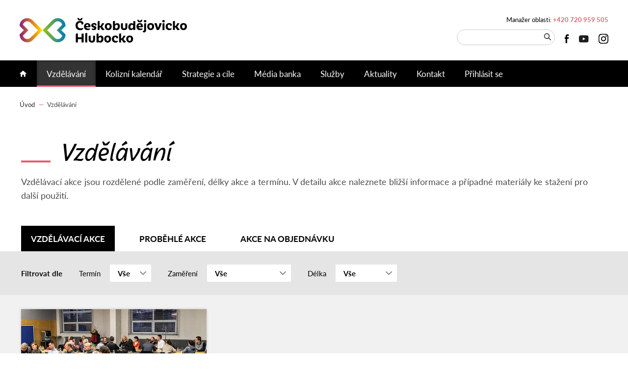

--- FILE ---
content_type: text/html; charset=utf-8
request_url: https://www.cb-hl.cz/vzdelavani?do=show
body_size: 4343
content:
<!DOCTYPE html>
<!--

Prezentace oblasti Českobudějovicko-Hlubocko byla vytvořena
za přispění prostředků státního rozpočtu České republiky
z programu Ministerstva pro místní rozvoj ČR.

-->
<html prefix="og: http://ogp.me/ns#" lang="cs" class="browser-chrome platform-mac v131"> <head> <meta charset="utf-8"> <meta http-equiv="X-UA-Compatible" content="IE=edge"> <meta name="viewport" content="width=device-width, initial-scale=1"> <title> Vzdělávání | Českobudějovicko - Hlubocko, z.s.</title> <link rel="stylesheet" href="/assets/css/style.css?v=240426173235" media="all"> <link rel="stylesheet" href="/assets/css/print.css?v=170531000000" media="print"> <link rel="stylesheet" href="https://use.typekit.net/zjy2ank.css"> <!--[if lt IE 10]> <script src="https://oss.maxcdn.com/html5shiv/3.7.2/html5shiv.min.js"></script> <script src="https://oss.maxcdn.com/respond/1.4.2/respond.min.js"></script> <![endif]--> <link rel="apple-touch-icon" sizes="180x180" href="/assets/icons/apple-touch-icon.png"> <link rel="icon" type="image/png" href="/assets/icons/favicon-32x32.png" sizes="32x32"> <link rel="icon" type="image/png" href="/assets/icons/favicon-16x16.png" sizes="16x16"> <link rel="manifest" href="/assets/icons/manifest.json"> <link rel="shortcut icon" href="/assets/icons/favicon.ico"> <meta name="msapplication-config" content="/assets/icons/browserconfig.xml"> <meta name="theme-color" content="#ffffff"> <meta name="robots" content="index,follow"> <meta name="author" content="Českobudějovicko - Hlubocko, z.s."> <meta property="og:url" content="https://www.cb-hl.cz/vzdelavani?do=show"> <meta property="og:type" content="website"> <script>
		var onLoadJQuery = [], onLoadSlider = [], cdn = "https://cdnjs.cloudflare.com/ajax/libs/";
	</script> <!-- Google Tag Manager --> <script>(function(w,d,s,l,i){w[l]=w[l]||[];w[l].push({'gtm.start':
		new Date().getTime(),event:'gtm.js'});var f=d.getElementsByTagName(s)[0],
		j=d.createElement(s),dl=l!='dataLayer'?'&l='+l:'';j.async=true;j.src=
		'https://www.googletagmanager.com/gtm.js?id='+i+dl;f.parentNode.insertBefore(j,f);
				})(window,document,'script','dataLayer','GTM-K2K87J7');</script> <!-- End Google Tag Manager --> </head> <body> <!-- Google Tag Manager (noscript) --> <noscript><iframe src="https://www.googletagmanager.com/ns.html?id=GTM-K2K87J7" height="0" width="0" style="display:none;visibility:hidden"></iframe></noscript> <!-- End Google Tag Manager (noscript) --> <div id="snippet--flashMessages"></div><!--[if lt IE 9]> <p class="browserupgrade">You are using an <strong>outdated</strong> browser. Please <a href="http://browsehappy.com/" target="_blank" rel="nofollow">upgrade your browser</a> to improve your experience.</p> <![endif]--> <header id="master"> <div class="container-fullhd"> <div class="hamburger button-open-menu"> <div class="bun"></div> <div class="beef"></div> <div class="bun"></div> <span class="text_menu">Menu</span> </div> <a class="logo" href="/">Českobudějovicko - Hlubocko, z.s.</a> <div class="header-right"> <div class="manager-contact"> Manažer oblasti: <a href="tel:+420 720 959 505">+420 720 959 505</a> </div> <div class="header-social"> <form action="/search" method="post" class="search-form only-desktop"> <label for="menu-frm-q" class="hide">hledat</label> <input name="q" type="text" id="menu-frm-q"> <input type="submit" value="hledat"> </form> <ul class="social-buttons"> <li class="only-tablet"><a href="/search"><img src="/assets/images/icon_search.svg" alt="Vyhledávání" class="btn-search"></a></li> <li><a href="https://www.facebook.com/ceskobudejovickohlubocko" target="_blank" rel="nofollow"><img src="/assets/images/icon_facebook.svg" alt="Facebook"></a></li> <li><a href="https://www.youtube.com/user/jiznicechy" target="_blank" rel="nofollow"><img src="/assets/images/icon_youtube.svg" alt="YouTube"></a></li> <li><a href="https://www.instagram.com/jiznicechy/" target="_blank" rel="nofollow"><img src="/assets/images/icon_instagram.svg" alt="Instagram"></a></li> </ul> </div> </div> </div> </header> <nav id="main-menu"> <div class="container-fullhd"> <ul> <li> <a href="/"> Úvod </a> </li> <li> <a class="current" href="/vzdelavani"> Vzdělávání </a> </li> <li> <a href="/kalendar"> Kolizní kalendář </a> </li> <li> <a href="/strategie-a-cile"> Strategie a cíle </a> </li> <li> <a href="/media-banka"> Média banka </a> </li> <li> <a href="/sluzby"> Služby </a> </li> <li> <a href="/aktuality"> Aktuality </a> </li> <li> <a href="/kontakt?do=show"> Kontakt </a> </li> <li> <a href="/sign/web"> Přihlásit se </a> </li> </ul> </div> </nav> <div id="mobile-nav"> <div class="background"></div> <div class="wrapper"> <div class="mobile-menu-wrapper"> <ul> <li> <a href="/"> Úvod </a> </li> <li> <a class="current" href="/vzdelavani"> Vzdělávání </a> </li> <li> <a href="/kalendar"> Kolizní kalendář </a> </li> <li> <a href="/strategie-a-cile"> Strategie a cíle </a> </li> <li> <a href="/media-banka"> Média banka </a> </li> <li> <a href="/sluzby"> Služby </a> </li> <li> <a href="/aktuality"> Aktuality </a> </li> <li> <a href="/kontakt?do=show"> Kontakt </a> </li> <li> <a href="/sign/web"> Přihlásit se </a> </li> </ul> </div> </div> </div> <div class="container-fullhd"> <ul class="breadcrumbs"> <li><a href="/">Úvod</a></li> <li><a href="/vzdelavani">Vzdělávání</a></li> </ul> </div> <main class="page"> <div class="container"> <header> <h1 class="page-header">Vzdělávání</h1> </header> <div class="page-content"> <p>Vzdělávací akce jsou rozdělené podle zaměření, délky akce a termínu. V detailu akce naleznete bližší informace a případné materiály ke stažení pro další použití.</p> </div> <div class="education-filter-wrapper" id="snippet--education-filter"> <div class="filter-col"> <a class="ajax education-button active" href="/vzdelavani?do=show"><span>Vzdělávací akce</span></a> </div> <div class="filter-col"> <a class="ajax education-button" href="/vzdelavani?expired=1&amp;do=show"><span>Proběhlé akce</span></a> </div> <div class="filter-col"> <a class="ajax education-button" href="/vzdelavani?onOrder=1&amp;do=show"><span>Akce na objednávku</span></a> </div> </div> </div> <div class="calender-filter-wrapper" id="snippet--calender-filter"> <div class="container"> <div class="clearfix calender-filter-line"> <span class="calender-filter-main-label">Filtrovat dle</span> <div class="calender-filter-group"> <span class="calender-filter-label">Termín</span> <div class="select-style"> <select name="y" id="y" class="ajax"> <option value="/vzdelavani?do=show">Vše</option> <option value="/vzdelavani?year=2026&amp;do=show">2026</option> <option value="/vzdelavani?year=2027&amp;do=show">2027</option> <option value="/vzdelavani?year=2028&amp;do=show">2028</option> </select> </div> </div> <div class="calender-filter-group"> <span class="calender-filter-label">Zaměření</span> <div class="select-style"> <select name="c" id="b" class="ajax"> <option value="/vzdelavani?do=show">Vše</option> <option value="/vzdelavani?category%5B0%5D=2&amp;do=show">On-line marketing</option> <option value="/vzdelavani?category%5B0%5D=4&amp;do=show">Ubytovatelé</option> <option value="/vzdelavani?category%5B0%5D=8&amp;do=show">Informační centra</option> <option value="/vzdelavani?category%5B0%5D=16&amp;do=show">Turistické cíle</option> <option value="/vzdelavani?category%5B0%5D=0&amp;do=show">Ostatní</option> </select> </div> </div> <div class="calender-filter-group"> <span class="calender-filter-label">Délka</span> <div class="select-style"> <select name="c" id="b" class="ajax"> <option value="/vzdelavani?do=show" selected>Vše</option> <option value="/vzdelavani?length=day&amp;do=show">Jednodenní</option> <option value="/vzdelavani?length=more&amp;do=show">Vícedenní</option> </select> </div> </div> <div class="calender-filter-group"> <span class="calender-filter-label"> <a rel="nofollow" class="ajax filter-cancel active" href="/vzdelavani?do=show">Zrušit filtr</a> </span> </div> </div> </div> </div> <div class="calender-results-wrapper"> <div class="container"> <div class="row" id="snippet--results"> <div class="col col-3"> <a class="education-item" href="/vzdelavani/127-setkani-subjektu-cestovniho-ruchu-2026-jaro"> <img src="/thumbnails/344x252/d/e_bfdb553c6bb6d25fe8207190fcc406f1.jpg" sizes="auto" srcset="/thumbnails/378x252/d/e_bfdb553c6bb6d25fe8207190fcc406f1.jpg 1x, /thumbnails/756x504/d/e_bfdb553c6bb6d25fe8207190fcc406f1.jpg 2x" alt="Setkání subjektů cestovního ruchu 2026 - jaro"> <div class="text"> <h2>Setkání subjektů cestovního ruchu 2026 - jaro</h2> <span class="date">16.&nbsp;4.,&nbsp;15<sup>00</sup>&nbsp;&#8212;&nbsp;16<sup>30</sup></span> <span class="value">Obsazenost: Volný vstup&nbsp;</span> <span class="value">Zaměření: On-line marketing, Ubytovatelé, Informační centra, Turistické cíle, Ostatní </span> </div> </a> </div> </div> <div id="snippet--button-more"> <script>
						var load_more_url = "\/vzdelavani?do=more", page = 1;
					</script> </div> </div> </div> </main> <div id="footer-info"> <div class="container-fullhd"> <div class="row"> <div class="col col-4"> <div class="footer-info-logo"> <a href="/"><img src="/assets/images/logo_cbhl.svg" alt="Českobudějovicko - Hlubocko, z.s."></a> </div> <div class="footer-info-contact"> <address> <p>Českobudějovicko - Hlubocko, z.s.<br>Masarykova 35, 373 41 Hluboká nad Vltavou</p> <p>Ředitel: Tomáš Polanský<br>T: <strong>+420 720 959 505</strong>, E: <strong>polansky@cb-hl.cz</strong></p> </address> <ul class="footer-social-buttons"> <li><a href="https://www.facebook.com/ceskobudejovickohlubocko" target="_blank" rel="nofollow"><img src="/assets/images/icon_facebook.svg" alt="Facebook"></a></li> <li><a href="https://www.youtube.com/user/jiznicechy" target="_blank" rel="nofollow"><img src="/assets/images/icon_youtube.svg" alt="YouTube"></a></li> <li><a href="https://www.instagram.com/jiznicechy/" target="_blank" rel="nofollow"><img src="/assets/images/icon_instagram.svg" alt="Instagram"></a></li> </ul> </div> </div> <div class="col col-4 no-margin-tablet"> <form action="/odber-novinek" method="post" class="footer-info-subscription"> <p><label for="footer-frm-email">Přihlaste se k odběru novinek, ať Vám nic neunikne</label></p> <input type="submit" value="Přihlásit" class="only-desktop only-tablet"> <div class="input-wrapper"> <input name="email" type="email" placeholder="@" id="footer-frm-email"> </div> <input type="submit" value="Přihlásit" class="only-mobile"> </form> </div> <div class="col col-4"> <h4>Užitečné odkazy</h4> <ul> <li> <a href="/kariera"> Kariéra </a> </li> <li> <a href="/3k-platforma"> 3K platforma </a> </li> <li> <a href="/produkty"> Produkty </a> </li> <li> <a href="/sledovani-ukazatelu"> Sledování ukazatelů </a> </li> <li> <a href="/bud-karta"> Buď Karta </a> </li> </ul> </div> <div class="col col-4 no-margin"> <ul class="footer-info-partner-links"> <li style="margin-bottom: 2rem"><a href="https://www.jccr.cz/" target="_blank"><img src="/assets/images/logo-jccr.svg" width="234" height="60" style="height: 60px;" alt="Jihočeská centrála cestovního ruchu"></a></li> <li><a href="http://www.kraj-jihocesky.cz/" target="_blank"><img src="/assets/images/logo-jk.svg" width="234" height="35" alt="Jihočeský kraj" style="height: 35px "></a></li> <li class="footer-mmr"><a href="https://www.mmr.cz/" target="_blank"><img src="/assets/images/logo_mmr.svg" alt="Ministerstvo pro místní rozvoj ČR"></a><br>Provoz destinačního managementu Českobudějovicko-Hlubocko je podpořen z prostředků státního rozpočtu České republiky z programu Ministerstva pro místní rozvoj ČR.</li> </ul> </div> </div> </div> </div> <footer id="site"> <div class="footer-quote"> <div class="container-fullhd"> <p>Region, který Vás chytne za srdce!</p> </div> </div> <div class="credits"> <div class="container-fullhd"> <p> Copyright &copy; Českobudějovicko - Hlubocko, z.s. 2017 - 2026 </p> </div> </div> </footer> <div id="loading-progress"> <div class="spinner"> <div class="bounce1"></div> <div class="bounce2"></div> <div class="bounce3"></div> </div> </div> <script>
		function loadAssets() {
			LazyLoad.js('/assets/js/lazyload.files.min.js?v=230412144045')
		}
	</script> <script src="https://cdnjs.cloudflare.com/ajax/libs/lazyload/2.0.3/lazyload-min.js" onload="loadAssets()" async defer></script> <script>
		function select_category()
		{
			$('select.ajax').off('change').change(function () {
				$.nette.ajax($(this).val());
			});
		}
	</script> <script>
			onLoadJQuery.push(function () {
				$.nette.ext('select-category', {
					complete: function () {
						select_category();
					}
				});
				select_category();
			});
			onLoadJQuery.push(function () { LazyLoad.js(['/assets/js/pagination.min.js?v=230412144111']) });
		</script> <!-- Facebook Pixel Code --> <script>
  !function(f,b,e,v,n,t,s)
  {if(f.fbq)return;n=f.fbq=function(){n.callMethod?
  n.callMethod.apply(n,arguments):n.queue.push(arguments)};
  if(!f._fbq)f._fbq=n;n.push=n;n.loaded=!0;n.version='2.0';
  n.queue=[];t=b.createElement(e);t.async=!0;
  t.src=v;s=b.getElementsByTagName(e)[0];
  s.parentNode.insertBefore(t,s)}(window, document,'script',
  'https://connect.facebook.net/en_US/fbevents.js');
  fbq('init', '119604028730653');
  fbq('track', 'PageView');
</script> <noscript><img height="1" width="1" style="display:none" src="https://www.facebook.com/tr?id=119604028730653&ev=PageView&noscript=1"></noscript> <!-- End Facebook Pixel Code --> <script type="text/javascript">
	window['SE20AccountGuid'] = 'acc63fea-04c9-442c-92d2-fb6c6d53c12b';
	(function(a,b,c,d,e){
		e = a.createElement(b);d = a.getElementsByTagName(b)[0];
		e.async = 1;e.src = c;d.parentNode.insertBefore(e,d);
	})(document,'script', 'https://app.smartemailing.cz/js/webtracking.min.js?v=3');
</script> </body> </html>


--- FILE ---
content_type: text/css
request_url: https://www.cb-hl.cz/assets/css/style.css?v=240426173235
body_size: 18199
content:
@charset "UTF-8";@-ms-viewport{width:device-width}html{font-family:sans-serif;-ms-text-size-adjust:100%;-webkit-text-size-adjust:100%}body{margin:0}article,aside,details,figcaption,figure,footer,header,hgroup,main,menu,nav,section,summary{display:block}audio,canvas,progress,video{display:inline-block;vertical-align:baseline}audio:not([controls]){display:none;height:0}[hidden],template{display:none}a{background-color:transparent}a:active,a:hover{outline:0}abbr[title]{border-bottom:1px dotted}b,strong{font-weight:700}dfn{font-style:italic}h1{font-size:2em;margin:.67em 0}mark{background:#ff0;color:#000}small{font-size:80%}sub,sup{font-size:75%;line-height:0;position:relative;vertical-align:baseline}sup{top:-.5em}sub{bottom:-.25em}img{border:0}svg:not(:root){overflow:hidden}figure{margin:1em 40px}hr{box-sizing:content-box;height:0}pre{overflow:auto}code,kbd,pre,samp{font-family:monospace,monospace;font-size:1em}button,input,optgroup,select,textarea{color:inherit;font:inherit;margin:0}button{overflow:visible}button,select{text-transform:none}button,html input[type=button],input[type=reset],input[type=submit]{-webkit-appearance:none;cursor:pointer;border-radius:0}button[disabled],html input[disabled]{cursor:default}button::-moz-focus-inner,input::-moz-focus-inner{border:0;padding:0}input{line-height:normal}input[type=checkbox],input[type=radio]{box-sizing:border-box;padding:0}input[type=number]::-webkit-inner-spin-button,input[type=number]::-webkit-outer-spin-button{height:auto}input[type=search]{-webkit-appearance:textfield;box-sizing:content-box}input[type=search]::-webkit-search-cancel-button,input[type=search]::-webkit-search-decoration{-webkit-appearance:none}fieldset{border:1px solid silver;margin:0 2px;padding:.35em .625em .75em}textarea{overflow:auto}optgroup{font-weight:700}table{border-collapse:collapse;border-spacing:0}td,th{padding:0}*,:after,:before{box-sizing:border-box}html{font-size:10px;-webkit-tap-highlight-color:rgba(0,0,0,0)}body{font-family:lato,sans-serif;font-size:18px;line-height:1.5625;color:#000;background-color:#fff;font-weight:300}@media (max-width:1194px){body{font-size:16px}}@media (max-width:480px){body{font-size:14px}}body,html{overflow-x:hidden}button,input,select,textarea{font-family:inherit;font-size:inherit;line-height:inherit}a{color:#e95d70;text-decoration:none}a:focus,a:hover{color:#dc1e38;text-decoration:underline}a:focus{outline:5px auto -webkit-focus-ring-color;outline-offset:-2px}img{vertical-align:middle}hr{margin-top:28px;margin-bottom:28px;border:0;border-top:1px solid #eee}[role=button]{cursor:pointer}.inline-icon{margin:-.15em .2em auto}.h1,h1,h2,h3,h4,h5,h6{font-family:iskra,sans-serif;font-weight:400;line-height:1.1;color:#000;font-style:italic}.h1 small,h1 small,h2 small,h3 small,h4 small,h5 small,h6 small{font-weight:400;line-height:1;color:#777}.h1,h1,h2,h3{margin-top:28px;margin-bottom:14px}.h1 small,h1 small,h2 small,h3 small{font-size:65%}h4,h5,h6{margin-top:14px;margin-bottom:14px}h4 small,h5 small,h6 small{font-size:75%}.h1,h1{font-size:36px}h2{font-size:32px}h3{font-size:25px}h4,h5{font-size:18px}h6{font-size:16px}p{margin:0 0 28px}@media (max-width:480px){p{margin:0 0 18px}}.lead{margin-bottom:28px;font-size:19px;font-weight:300;line-height:1.4}small{font-size:77%}.text-left{text-align:left!important}.text-right{text-align:right!important}.text-center{text-align:center!important}.text-justify{text-align:justify!important}.text-nowrap{white-space:nowrap!important}.text-lowercase{text-transform:lowercase!important}.text-uppercase{text-transform:uppercase!important}.text-capitalize{text-transform:capitalize!important}.text-primary{color:#004b77}a.text-primary:focus,a.text-primary:hover{color:#002b44}.text-success{color:#3c763d}a.text-success:focus,a.text-success:hover{color:#2b542c}.text-info{color:#2cccff}a.text-info:focus,a.text-info:hover{color:#00bcf8}.text-warning{color:#8a6d3b}a.text-warning:focus,a.text-warning:hover{color:#66512c}.text-danger{color:#a94442}a.text-danger:focus,a.text-danger:hover{color:#843534}ol,ul{margin-top:0;margin-bottom:14px}ol ol,ol ul,ul ol,ul ul{margin-bottom:0}.list-inline{padding-left:0;list-style:none;margin-left:-5px}.list-inline>li{display:inline-block;padding-left:5px;padding-right:5px}dl{margin-top:0;margin-bottom:28px}dd,dt{line-height:1.5625}dt{font-weight:700}dd{margin-left:0}.dl-horizontal dd:after,.dl-horizontal dd:before{content:" ";display:table}.dl-horizontal dd:after{clear:both}abbr[data-original-title],abbr[title]{cursor:help;border-bottom:1px dotted #777}blockquote{padding:14px 28px;margin:0 0 28px;font-size:22.5px;border-left:5px solid #eee}blockquote ol:last-child,blockquote p:last-child,blockquote ul:last-child{margin-bottom:0}blockquote footer,blockquote small{display:block;font-size:80%;line-height:1.5625;color:#777}blockquote footer:before,blockquote small:before{content:"— "}address{margin-bottom:28px;font-style:normal;line-height:1.5625}strong{font-weight:700}fieldset{margin:0;min-width:0}fieldset,legend{padding:0;border:0}legend{display:block;width:100%;margin-bottom:28px;font-size:27px;line-height:inherit;color:#333;border-bottom:1px solid #e5e5e5}input[type=search]{box-sizing:border-box}input[type=checkbox],input[type=radio]{margin:4px 0 0;margin-top:1px\9;line-height:normal}input[type=file]{display:block}input[type=range]{display:block;width:100%}select[multiple],select[size]{height:auto}input[type=checkbox]:focus,input[type=file]:focus,input[type=radio]:focus{outline:5px auto -webkit-focus-ring-color;outline-offset:-2px}output{padding-top:9px}.form-control,output{display:block;font-size:18px;line-height:1.5625;color:#272727}.form-control{width:100%;height:46px;padding:8px 12px;font-weight:300;background-color:#fff;background-image:none;border:1px solid #ececec;border-radius:5px;transition:border-color .15s ease-in-out,box-shadow .15s ease-in-out}.form-control.no-border{border:0}.form-control:focus{border-color:#c0272d;outline:0;box-shadow:inset 0 1px 1px rgba(0,0,0,.075),0 0 8px rgba(192,39,45,.6)}.form-control::-moz-placeholder{color:#272727;opacity:1}.form-control:-ms-input-placeholder{color:#272727}.form-control::-webkit-input-placeholder{color:#272727}.form-control::-ms-expand{border:0;background-color:transparent}.form-control[disabled],.form-control[readonly],fieldset[disabled] .form-control{background-color:#eee;opacity:1}.form-control[disabled],fieldset[disabled] .form-control{cursor:not-allowed}textarea.form-control{height:auto}input[type=search]{-webkit-appearance:none}@media screen and (-webkit-min-device-pixel-ratio:0){input[type=date].form-control,input[type=datetime-local].form-control,input[type=month].form-control,input[type=time].form-control{line-height:46px}.input-group-sm input[type=date],.input-group-sm input[type=datetime-local],.input-group-sm input[type=month],.input-group-sm input[type=time],input[type=date].input-sm,input[type=datetime-local].input-sm,input[type=month].input-sm,input[type=time].input-sm{line-height:33px}.input-group-lg input[type=date],.input-group-lg input[type=datetime-local],.input-group-lg input[type=month],.input-group-lg input[type=time],input[type=date].input-lg,input[type=datetime-local].input-lg,input[type=month].input-lg,input[type=time].input-lg{line-height:50px}}.form-group{margin-bottom:15px}.checkbox,.radio{position:relative;display:block;margin-top:10px;margin-bottom:10px}.checkbox label,.radio label{min-height:28px;padding-left:20px;margin-bottom:0;font-weight:400;cursor:pointer}.checkbox-inline input[type=checkbox],.checkbox input[type=checkbox],.radio-inline input[type=radio],.radio input[type=radio]{position:absolute;margin-left:-20px;margin-top:4px\9}.checkbox+.checkbox,.radio+.radio{margin-top:-5px}.checkbox-inline,.radio-inline{position:relative;display:inline-block;padding-left:20px;margin-bottom:0;vertical-align:middle;font-weight:400;cursor:pointer}.checkbox-inline+.checkbox-inline,.radio-inline+.radio-inline{margin-top:0;margin-left:10px}.checkbox-inline.disabled,.checkbox.disabled label,.radio-inline.disabled,.radio.disabled label,fieldset[disabled] .checkbox-inline,fieldset[disabled] .checkbox label,fieldset[disabled] .radio-inline,fieldset[disabled] .radio label,fieldset[disabled] input[type=checkbox],fieldset[disabled] input[type=radio],input[type=checkbox].disabled,input[type=checkbox][disabled],input[type=radio].disabled,input[type=radio][disabled]{cursor:not-allowed}.form-control-static{padding-top:9px;padding-bottom:9px;margin-bottom:0;min-height:46px}.form-control-static.input-lg,.form-control-static.input-sm{padding-left:0;padding-right:0}.has-feedback{position:relative}.has-feedback .form-control{padding-right:57.5px}.form-control-feedback{position:absolute;top:0;right:0;z-index:2;display:block;width:46px;height:46px;line-height:46px;text-align:center;pointer-events:none}.form-group-lg .form-control+.form-control-feedback,.input-group-lg+.form-control-feedback,.input-lg+.form-control-feedback{width:50px;height:50px;line-height:50px}.form-group-sm .form-control+.form-control-feedback,.input-group-sm+.form-control-feedback,.input-sm+.form-control-feedback{width:33px;height:33px;line-height:33px}.has-success .checkbox,.has-success .checkbox-inline,.has-success.checkbox-inline label,.has-success.checkbox label,.has-success .control-label,.has-success .help-block,.has-success .radio,.has-success .radio-inline,.has-success.radio-inline label,.has-success.radio label{color:#3c763d}.has-success .form-control{border-color:#3c763d;box-shadow:inset 0 1px 1px rgba(0,0,0,.075)}.has-success .form-control:focus{border-color:#2b542c;box-shadow:inset 0 1px 1px rgba(0,0,0,.075),0 0 6px #67b168}.has-success .input-group-addon{color:#3c763d;border-color:#3c763d;background-color:#dff0d8}.has-success .form-control-feedback{color:#3c763d}.has-warning .checkbox,.has-warning .checkbox-inline,.has-warning.checkbox-inline label,.has-warning.checkbox label,.has-warning .control-label,.has-warning .help-block,.has-warning .radio,.has-warning .radio-inline,.has-warning.radio-inline label,.has-warning.radio label{color:#8a6d3b}.has-warning .form-control{border-color:#8a6d3b;box-shadow:inset 0 1px 1px rgba(0,0,0,.075)}.has-warning .form-control:focus{border-color:#66512c;box-shadow:inset 0 1px 1px rgba(0,0,0,.075),0 0 6px #c0a16b}.has-warning .input-group-addon{color:#8a6d3b;border-color:#8a6d3b;background-color:#fcf8e3}.has-warning .form-control-feedback{color:#8a6d3b}.has-error .checkbox,.has-error .checkbox-inline,.has-error.checkbox-inline label,.has-error.checkbox label,.has-error .control-label,.has-error .help-block,.has-error .radio,.has-error .radio-inline,.has-error.radio-inline label,.has-error.radio label{color:#a94442}.has-error .form-control{border-color:#a94442;box-shadow:inset 0 1px 1px rgba(0,0,0,.075)}.has-error .form-control:focus{border-color:#843534;box-shadow:inset 0 1px 1px rgba(0,0,0,.075),0 0 6px #ce8483}.has-error .input-group-addon{color:#a94442;border-color:#a94442;background-color:#f2dede}.has-error .form-control-feedback{color:#a94442}.has-feedback label~.form-control-feedback{top:33px}.has-feedback label.sr-only~.form-control-feedback{top:0}.help-block{display:block;margin-top:5px;margin-bottom:10px;color:#404040}.form-inline .form-group{display:inline-block;margin-bottom:0;vertical-align:middle}.form-inline .form-control{display:inline-block;width:auto;vertical-align:middle}.form-inline .form-control-static{display:inline-block}.form-inline .input-group{display:inline-table;vertical-align:middle}.form-inline .input-group .form-control,.form-inline .input-group .input-group-addon,.form-inline .input-group .input-group-btn{width:auto}.form-inline .input-group>.form-control{width:100%}.form-inline .control-label{margin-bottom:0;vertical-align:middle}.form-inline .checkbox,.form-inline .radio{display:inline-block;margin-top:0;margin-bottom:0;vertical-align:middle}.form-inline .checkbox label,.form-inline .radio label{padding-left:0}.form-inline .checkbox input[type=checkbox],.form-inline .radio input[type=radio]{position:relative;margin-left:0}.form-inline .has-feedback .form-control-feedback{top:0}.form-horizontal .checkbox,.form-horizontal .checkbox-inline,.form-horizontal .radio,.form-horizontal .radio-inline{margin-top:0;margin-bottom:0;padding-top:9px}.form-horizontal .checkbox,.form-horizontal .radio{min-height:37px}.form-horizontal .form-group{margin-left:-15px;margin-right:-15px}.form-horizontal .form-group:after,.form-horizontal .form-group:before{content:" ";display:table}.form-horizontal .form-group:after{clear:both}.form-horizontal .form-group .col-sm-4{position:relative;min-height:1px;padding-left:15px;padding-right:15px}@media (min-width:768px){.form-horizontal .form-group .col-sm-4{float:left;width:33.3333333333%}}.form-horizontal .form-group .col-sm-8{position:relative;min-height:1px;padding-left:15px;padding-right:15px}@media (min-width:768px){.form-horizontal .form-group .col-sm-8{float:left;width:66.6666666667%}}.form-horizontal .control-label{text-align:right;margin-bottom:0;padding-top:9px}@media (max-width:768px){.form-horizontal .control-label{text-align:left}}.form-horizontal .has-feedback .form-control-feedback{right:15px}.col-label{width:40%}.col-input{width:60%}.col-input,.col-label{padding:0 15px;float:left}.select-style{display:inline-block;background:#fff url(/assets/images/icon_arrow_down_black.svg) center right 10px no-repeat;background-size:13px 7px;padding:6px 6px 6px 16px}@media (max-width:480px){.select-style{padding:6px 12px}}.select-style select{padding-right:26px;font-weight:700;border:none;box-shadow:none;background-color:transparent;background-image:none;-webkit-appearance:none;-moz-appearance:none;appearance:none}.select-style select::-ms-expand{display:none}.select-style select:focus{outline:none}.alert{padding:15px;margin-bottom:28px;border:1px solid transparent;border-radius:5px}.alert h4{margin-top:0;color:inherit}.alert .alert-link{font-weight:700}.alert>p,.alert>ul{margin-bottom:0}.alert>p+p{margin-top:5px}.alert-dismissable,.alert-dismissible{padding-right:35px}.alert-dismissable .close,.alert-dismissible .close{position:relative;top:-2px;right:-21px;color:inherit}.alert-success{background-color:#dff0d8;border-color:#d6e9c6;color:#3c763d}.alert-success hr{border-top-color:#c9e2b3}.alert-success .alert-link{color:#2b542c}.alert-info{background-color:#d9edf7;border-color:#bce8f1;color:#2cccff}.alert-info hr{border-top-color:#a6e1ec}.alert-info .alert-link{color:#00bcf8}.alert-warning{background-color:#fcf8e3;border-color:#faebcc;color:#8a6d3b}.alert-warning hr{border-top-color:#f7e1b5}.alert-warning .alert-link{color:#66512c}.alert-danger{background-color:#f2dede;border-color:#ebccd1;color:#a94442}.alert-danger hr{border-top-color:#e4b9c0}.alert-danger .alert-link{color:#843534}.pagination{display:inline-block;padding-left:0;margin:28px 0;border-radius:5px}.pagination>li{display:inline}.pagination>li>a,.pagination>li>span{position:relative;float:left;padding:8px 12px;line-height:1.5625;text-decoration:none;color:#e95d70;background-color:#fff;border:1px solid #ddd;margin-left:-1px}.pagination>li:first-child>a,.pagination>li:first-child>span{margin-left:0;border-bottom-left-radius:5px;border-top-left-radius:5px}.pagination>li:last-child>a,.pagination>li:last-child>span{border-bottom-right-radius:5px;border-top-right-radius:5px}.pagination>li>a:focus,.pagination>li>a:hover,.pagination>li>span:focus,.pagination>li>span:hover{z-index:2;color:#dc1e38;background-color:#eee;border-color:#ddd}.pagination>.active>a,.pagination>.active>a:focus,.pagination>.active>a:hover,.pagination>.active>span,.pagination>.active>span:focus,.pagination>.active>span:hover{z-index:3;color:#fff;background-color:#004b77;border-color:#004b77;cursor:default}.pagination>.disabled>a,.pagination>.disabled>a:focus,.pagination>.disabled>a:hover,.pagination>.disabled>span,.pagination>.disabled>span:focus,.pagination>.disabled>span:hover{color:#777;background-color:#fff;border-color:#ddd;cursor:not-allowed}.pagination-lg>li>a,.pagination-lg>li>span{padding:10px 16px;font-size:21px;line-height:1.3333333}.pagination-lg>li:first-child>a,.pagination-lg>li:first-child>span{border-bottom-left-radius:6px;border-top-left-radius:6px}.pagination-lg>li:last-child>a,.pagination-lg>li:last-child>span{border-bottom-right-radius:6px;border-top-right-radius:6px}.pagination-sm>li>a,.pagination-sm>li>span{padding:5px 10px;font-size:14px;line-height:1.5}.pagination-sm>li:first-child>a,.pagination-sm>li:first-child>span{border-bottom-left-radius:4px;border-top-left-radius:4px}.pagination-sm>li:last-child>a,.pagination-sm>li:last-child>span{border-bottom-right-radius:4px;border-top-right-radius:4px}.clearfix:after,.clearfix:before{content:" ";display:table}.clearfix:after{clear:both}.center-block{display:block;margin-left:auto;margin-right:auto}.pull-right{float:right!important}.pull-left{float:left!important}.hide{display:none!important}.show{display:block!important}.invisible{visibility:hidden}.text-hide{font:0/0 a;color:transparent;text-shadow:none;background-color:transparent;border:0}.hidden{display:none!important}.affix{position:fixed}#loading-progress{display:none;position:fixed;top:0;left:0;bottom:0;right:0;background-color:hsla(0,0%,100%,.95);z-index:999999}.spinner{margin:100px auto 0;width:70px;text-align:center}.spinner>div{width:18px;height:18px;background-color:#333;border-radius:100%;display:inline-block;-webkit-animation:a 1.4s infinite ease-in-out both;animation:a 1.4s infinite ease-in-out both}.spinner .bounce1{-webkit-animation-delay:-.32s;animation-delay:-.32s}.spinner .bounce2{-webkit-animation-delay:-.16s;animation-delay:-.16s}@-webkit-keyframes a{0%,80%,to{-webkit-transform:scale(0);transform:scale(0)}40%{-webkit-transform:scale(1);transform:scale(1)}}@keyframes a{0%,80%,to{-webkit-transform:scale(0);transform:scale(0)}40%{-webkit-transform:scale(1);transform:scale(1)}}.btn,.button{display:inline-block;position:relative;font-size:13px;font-family:lato,sans-serif;border:none;padding:13px 30px;height:40px;line-height:1em;transition:background .15s ease-in-out,color .15s ease-in-out;border-radius:20px!important;text-transform:uppercase;text-decoration:none;vertical-align:middle}.btn.button-dark-gray,.button.button-dark-gray{background-color:#272727;color:#fff}.btn.button-dark-gray:focus,.btn.button-dark-gray:hover,.button.button-dark-gray:focus,.button.button-dark-gray:hover{background-color:#414141;text-decoration:none}.btn.btn-primary,.btn.button-default,.button.btn-primary,.button.button-default{color:#fff;background:#000}.btn.btn-primary:active,.btn.btn-primary:focus,.btn.button-default:active,.btn.button-default:focus,.button.btn-primary:active,.button.btn-primary:focus,.button.button-default:active,.button.button-default:focus{outline:none}.btn.button-transparent,.button.button-transparent{background:transparent;color:#000;border:1px solid #000}.btn.button-transparent.button-invert,.button.button-transparent.button-invert{color:#fff;border:1px solid #fff}.btn.button-transparent.button-invert:focus,.btn.button-transparent.button-invert:hover,.button.button-transparent.button-invert:focus,.button.button-transparent.button-invert:hover{background-color:#fff;color:#000;text-decoration:none}.btn.button-backLink,.button.button-backLink{font-size:1em;color:#000;text-transform:none;margin:1.7em 0;padding:0;height:auto}.btn.button-backLink:before,.button.button-backLink:before{content:"❮";margin-right:1em}.btn .icon,.button .icon{margin-right:6px;display:inline-block;margin-left:-4px}.btn.load-more,.button.load-more{background:transparent;border:none;outline:none;font-size:15px;color:#000;position:relative;text-decoration:none;padding:0;margin:0}.btn.load-more:before,.button.load-more:before{content:"";display:inline-block;width:9px;height:9px;border-bottom:1px solid #000;border-right:1px solid #000;-webkit-transform:rotate(45deg) translateX(-50%);-ms-transform:rotate(45deg) translateX(-50%);transform:rotate(45deg) translateX(-50%);position:absolute;left:50%;bottom:-10px}.btn.load-more.only-mobile,.button.load-more.only-mobile{margin-top:2em}.btn.download,.button.download{color:#000;background:transparent url(/assets/images/icon_download.svg) 0 no-repeat;background-size:22px 20px;font-size:15px;text-transform:none;padding:14px 30px 14px 40px}.button-list .button+.button{margin-top:5px}.button-list-horizontal .button+.button{margin-left:5px}.hamburger{position:absolute;display:block;width:28px;height:32px;cursor:pointer;z-index:200;top:12px}@media (min-width:901px){.hamburger{display:none}}@media (max-width:480px){.hamburger{top:6px}}.hamburger div{display:block;position:absolute;height:3px;width:28px;background:#000;transition:.25s ease-in-out;-webkit-transform:rotate(0deg);-ms-transform:rotate(0deg);transform:rotate(0deg);opacity:1;left:0}.hamburger div:first-child{top:3px}.hamburger div:nth-child(2){top:9px}.hamburger div:nth-child(3){top:15px}.hamburger span{position:absolute;bottom:-6px;font-size:10px;text-transform:uppercase;width:100%;transition:.25s ease-in-out;color:#000}.hamburger span.text_menu{opacity:1}.hamburger.button-close-menu{position:fixed;top:24px}.hamburger.button-close-menu div:first-child{-webkit-transform:rotate(45deg);-ms-transform:rotate(45deg);transform:rotate(45deg);top:10px}.hamburger.button-close-menu div:nth-child(3){-webkit-transform:rotate(-45deg);-ms-transform:rotate(-45deg);transform:rotate(-45deg);top:10px}.hamburger.button-close-menu .beef,.hamburger.button-close-menu span.text_menu{opacity:0}main.detail-page{background-color:#f1f1f1}main.detail-page .wrapper{background-color:#fff;padding:64px 42px;margin-bottom:64px}@media (max-width:1024px){main.detail-page .wrapper{padding:32px 21px}}@media (max-width:480px){main.detail-page .wrapper{padding:0}}main.detail-page .row{margin:0}@media (min-width:481px){main.detail-page .row{margin-left:-20px;margin-right:-20px}main.detail-page .row:after,main.detail-page .row:before{content:" ";display:table}main.detail-page .row:after{clear:both}}main.detail-page .col{padding:0}@media (min-width:481px){main.detail-page .col{padding:0 20px}}main.detail-page .col-picture{width:36.5%}main.detail-page .col-picture img{width:100%}@media (max-width:480px){main.detail-page .col-picture{width:100%}}main.detail-page .col-content{width:63.5%}@media (max-width:480px){main.detail-page .col-content{width:100%;padding:20px}}main.detail-page .bottom-content hr{margin-top:0}@media (max-width:480px){main.detail-page .bottom-content{padding:20px}}main.event h1{font-size:36px}@media (max-width:768px){main.event h1{font-size:30px}}@media (max-width:480px){main.event h1{font-size:22px}}.row{margin:0 -15px}.row:after,.row:before{content:" ";display:table}.row:after{clear:both}@media (max-width:1024px){.row{margin:0 -10px}}.row .col{position:relative;width:100%;float:left;padding:0 15px}.row .col:after,.row .col:before{content:" ";display:table}.row .col:after{clear:both}@media (max-width:1024px){.row .col{padding:0 10px}}.row .col.col-2{width:50%}@media (max-width:480px){.row .col.col-2{width:100%}}.row .col.col-3{width:33.3333%}@media (max-width:768px){.row .col.col-3{width:50%}}@media (max-width:480px){.row .col.col-3{width:100%}}.row .col.col-4{width:25%}@media (max-width:768px){.row .col.col-4{width:33.3333%}}@media (max-width:480px){.row .col.col-4{width:100%}}.row.flex{display:-webkit-flex;display:-ms-flexbox;display:flex;-webkit-flex-wrap:wrap;-ms-flex-wrap:wrap;flex-wrap:wrap}.row.flex .col{-webkit-flex-grow:1;-ms-flex-positive:1;flex-grow:1;max-width:100%;width:100%;min-height:1px}.row.flex .col.col-4{-webkit-flex:0 0 25%;-ms-flex:0 0 25%;flex:0 0 25%;max-width:25%}@media (max-width:768px){.row.flex .col.col-4{-webkit-flex:0 0 33.333%;-ms-flex:0 0 33.333%;flex:0 0 33.333%;max-width:33.333%}}@media (max-width:480px){.row.flex .col.col-4{-webkit-flex:0 0 100%;-ms-flex:0 0 100%;flex:0 0 100%;max-width:100%}}.container{position:relative;width:1254px;margin:0 auto;padding:0 30px}.container:after,.container:before{content:" ";display:table}.container:after{clear:both}@media (max-width:1254px){.container{width:100%}}@media (max-width:1024px){.container{padding:0 26px}}@media (max-width:480px){.container{padding:0 20px}}.container-fullhd{position:relative;width:2000px;margin:0 auto;padding:0 40px}.container-fullhd:after,.container-fullhd:before{content:" ";display:table}.container-fullhd:after{clear:both}@media (max-width:2000px){.container-fullhd{width:100%}}@media (max-width:1254px){.container-fullhd{padding:0 30px}}@media (max-width:1024px){.container-fullhd{padding:0 26px}}@media (max-width:480px){.container-fullhd{padding:0 20px}}.only-desktop,.only-mobile,.only-tablet{display:none}@media (min-width:1025px){.only-desktop{display:block}.only-desktop.is-text{display:inline}.only-desktop.is-inline{display:inline-block}}@media (min-width:481px) and (max-width:1024px){.only-tablet{display:block}.only-tablet.is-text{display:inline}.only-tablet.is-inline{display:inline-block}}@media (max-width:480px){.only-mobile{display:block}.only-mobile.is-text{display:inline}.only-mobile.is-inline{display:inline-block}}.page-header{font-size:53px;font-weight:400;font-style:italic;margin-bottom:.4em;padding-left:80px;position:relative}@media (max-width:768px){.page-header{font-size:45px;padding-left:60px}}@media (max-width:480px){.page-header{font-size:33px;padding-left:50px}}.page-header:before{content:"";left:0;top:.95em;position:absolute;display:block;width:60px;height:4px;background-color:#e95d70}@media (max-width:768px){.page-header:before{width:50px;height:3px}}@media (max-width:480px){.page-header:before{width:40px;height:3px}}h2.page-header{font-size:38px}.page-content{color:#4d4d4d}.page-content:after,.page-content:before{content:" ";display:table}.page-content:after{clear:both}.page-content img{max-width:100%;height:auto!important}table:not(.no-style){width:100%;max-width:100%;font-size:14px;margin-bottom:40px}@media (max-width:768px){table:not(.no-style){font-size:13px}}@media (max-width:480px){table:not(.no-style){font-size:11px}}table:not(.no-style) tfoot tr th,table:not(.no-style) thead tr th{text-align:left;vertical-align:bottom;padding:6px 8px}table:not(.no-style) tbody tr{background:#fff;transition:background .2s ease-in-out}table:not(.no-style) tbody tr:hover{background:#fef6f7}table:not(.no-style) tbody tr:nth-child(odd){background:#f9f9f9}table:not(.no-style) tbody tr:nth-child(odd):hover{background:#fef6f7}table:not(.no-style) tbody tr td{padding:6px 8px;line-height:1.2;min-height:50px}@media (max-width:480px){table:not(.no-style).responsive tfoot,table:not(.no-style).responsive thead{display:none}table:not(.no-style).responsive td{display:block;width:100%;position:relative;padding:8px 5px 8px 90px;min-height:inherit}table:not(.no-style).responsive td .only-mobile{position:absolute;left:0;top:0;bottom:0;width:80px;padding:8px 5px;background-color:#272727;border-bottom:1px solid #272727;color:#fff}}table:not(.no-style).large{font-size:15px}@media (max-width:768px){table:not(.no-style).large{font-size:13px}}@media (max-width:480px){table:not(.no-style).large{font-size:11px}}table:not(.no-style).large tfoot tr th,table:not(.no-style).large thead tr th{text-align:left;vertical-align:bottom;padding:16px;font-weight:400;background-color:#e5e5e5}table:not(.no-style).large tbody tr{background:#fff;border-bottom:1px solid #e5e5e5;transition:background .2s ease-in-out}table:not(.no-style).large tbody tr:hover,table:not(.no-style).large tbody tr:nth-child(odd),table:not(.no-style).large tbody tr:nth-child(odd):hover{background:inherit}table:not(.no-style).large tbody tr td{padding:16px;line-height:1.2;min-height:50px}@media (max-width:768px){.table-responsive{overflow-y:auto}}.breadcrumbs{padding-left:0;list-style:none;font-size:13px;margin:2em 0}@media (max-width:768px){.breadcrumbs{display:none}}.breadcrumbs a{color:#272727}.breadcrumbs li{display:inline-block;line-height:1em}.breadcrumbs li:last-child a{color:#4d4d4d}.breadcrumbs li+li:before{content:"—";color:#e95d70;margin:0 .5em 0 .4em}nav#main-menu{background:#000}@media (max-width:900px){nav#main-menu{display:none;height:0}}nav#main-menu ul{padding-left:0;list-style:none;margin:0;padding:0}nav#main-menu ul li{display:block;float:left}nav#main-menu ul li a{display:block;position:relative;padding:14px 20px;text-decoration:none;color:#fff;font-size:17px;transition:all .2s ease-in-out}@media (max-width:1120px){nav#main-menu ul li a{padding:12px 15px;font-size:16px}}@media (max-width:980px){nav#main-menu ul li a{padding:10px 12px;font-size:15px}}nav#main-menu ul li a:after{display:block;position:absolute;opacity:0;content:"";height:3px;width:100%;left:0;bottom:25px;background:#e95d70;transition:all .2s ease-in-out}nav#main-menu ul li a.current,nav#main-menu ul li a:active,nav#main-menu ul li a:hover{background:#333;box-shadow:inset 0 0 5px 2px rgba(0,0,0,.2)}nav#main-menu ul li a.current:after,nav#main-menu ul li a:active:after,nav#main-menu ul li a:hover:after{bottom:0;opacity:1}nav#main-menu ul li:first-child a{display:block;text-indent:-9999px;width:35px;background:transparent url(/assets/images/icon_home.svg) no-repeat 0;padding:14px 20px 14px 0}@media (max-width:1120px){nav#main-menu ul li:first-child a{padding:12px 15px 12px 0;width:30px}}@media (max-width:980px){nav#main-menu ul li:first-child a{padding:10px 12px 10px 0;width:27px}}nav#main-menu ul li:first-child a.current,nav#main-menu ul li:first-child a:hover{background:transparent url(/assets/images/icon_home_red.svg) no-repeat 0}nav#main-menu ul li:first-child a:after{display:none}#mobile-nav{opacity:0;position:fixed;top:0;bottom:-100px;left:0;width:0;z-index:-100;transition:opacity .25s ease-in-out;overflow:hidden}#mobile-nav.open{opacity:1;z-index:100;right:0;width:auto}@media (min-width:901px){#mobile-nav.open{z-index:-100;opacity:0}}#mobile-nav.open .wrapper{margin-left:0}#mobile-nav .background{position:absolute;top:0;bottom:0;left:0;right:0;background:rgba(0,0,0,.75)}#mobile-nav .scroll-area{display:block;position:relative;float:left;width:100%;height:100%;overflow-x:auto}#mobile-nav .wrapper{display:block;position:absolute;background:#fff;float:left;height:100%;width:256px;transition:all .25s ease-in-out;margin-left:-300px;overflow:hidden;padding-top:95px;padding-bottom:100px}@media (max-width:620px){#mobile-nav .wrapper{padding-top:87px}}@media (max-width:480px){#mobile-nav .wrapper{padding-top:80px}}#mobile-nav .wrapper .mobile-menu-wrapper{display:block;position:relative;float:left;width:100%;height:100%;overflow-x:auto}#mobile-nav .wrapper ul{padding-left:0;list-style:none;margin:0;padding:0 20px;background:#fff}#mobile-nav .wrapper ul li a{display:block;position:relative;width:100%;border-top:1px solid #e3e3e3;padding:12px 30px 12px 0;color:#000;font-size:17px;text-decoration:none}#mobile-nav .wrapper ul li a.current,#mobile-nav .wrapper ul li a:active,#mobile-nav .wrapper ul li a:focus,#mobile-nav .wrapper ul li a:hover{color:#e95d70}#mobile-nav .wrapper ul li:last-child a{border-bottom:1px solid #e3e3e3}#mobile-nav.animate_hidden{opacity:0}#mobile-nav.animate_hidden .wrapper{margin-left:-300px}.analytics-col{width:33.333%!important}@media (max-width:768px){.analytics-col{width:50%!important}}@media (max-width:480px){.analytics-col{width:100%!important}}.analytics-top-item{position:relative}.analytics-top-item .position{position:absolute;top:-8px;right:-8px;width:55px;height:55px;border-radius:50%;background-color:#e95d70;color:#fff;font-family:iskra,sans-serif;font-style:italic;font-size:27px;text-align:center;border:4px solid #fff}.analytics-top-item-thumbnail img{width:100%}.analytics-top-item-caption{margin-bottom:2em;padding-top:1em;font-size:15px}@media (max-width:768px){.analytics-top-item-caption{font-size:13px}}@media (max-width:480px){.analytics-top-item-caption{font-size:11px}}.analytics-top-item-caption p{margin:0}.analytics-top-item-caption .desc{height:6em;overflow:hidden}.analytics-top-item-caption .big{font-size:1.2em}.analytics-top-item-caption .big,.analytics-top-item-caption h3{display:block;overflow:hidden;height:1.3em;text-overflow:ellipsis;white-space:nowrap;margin-top:0}.analytics-graph{position:relative;padding-bottom:50%}@media (max-width:480px){.analytics-graph{padding-bottom:75%}}.analytics-graph>div{position:absolute;bottom:0;top:0;width:100%}.analytics-graph-wrapper{background-color:#f1f1f1;padding:1.6em 0 4.8em}.analytics-graph-inner-wrapper{background-color:#fff;box-shadow:0 0 7px 0 rgba(0,0,0,.2);padding:35px}@media (max-width:1024px){.analytics-graph-inner-wrapper{padding:25px}}@media (max-width:480px){.analytics-graph-inner-wrapper{padding:10px}}.analytics-header{text-align:center;font-weight:400;font-style:italic;font-size:42px;margin-bottom:1.2em}@media (max-width:768px){.analytics-header{font-size:34px}}@media (max-width:480px){.analytics-header{font-size:24px}}.analytics-pagination{text-align:center}.analytics-pagination a{position:relative;text-indent:-9999px;display:inline-block;width:60px;height:60px;background-color:#e5e5e5;padding:16px 0;transition:background .3s ease-in-out}@media (max-width:480px){.analytics-pagination a{width:40px;height:40px;padding:10px 0}}.analytics-pagination a:hover{background-color:#d5d5d5}.analytics-pagination a:before{content:"";display:block;position:absolute;width:15px;height:15px;top:22px}@media (max-width:480px){.analytics-pagination a:before{width:11px;height:11px;top:14px}}.analytics-pagination a.arrow-left:before{border-top:1px solid #000;border-left:1px solid #000;-webkit-transform:rotate(-45deg);-ms-transform:rotate(-45deg);transform:rotate(-45deg);left:26px}@media (max-width:480px){.analytics-pagination a.arrow-left:before{left:18px}}.analytics-pagination a.arrow-right:before{border-top:1px solid #000;border-right:1px solid #000;-webkit-transform:rotate(45deg);-ms-transform:rotate(45deg);transform:rotate(45deg);left:20px}@media (max-width:480px){.analytics-pagination a.arrow-right:before{left:13px}}.analytics-pagination .indicate{display:inline-block;padding:16px 50px}@media (max-width:480px){.analytics-pagination .indicate{padding:10px 50px}}.analytics-tabs-wrapper{background-color:#e5e5e5;padding:1.8em 0 1.6em}.analytics-tabs-wrapper .select-style{margin-top:.4em}nav.analytics-tabs{margin-left:-15px;margin-right:-15px;margin-top:-10px}nav.analytics-tabs:after,nav.analytics-tabs:before{content:" ";display:table}nav.analytics-tabs:after{clear:both}nav.analytics-tabs .col{float:left;padding:15px;width:16.6666%;font-size:15px}@media (max-width:1024px){nav.analytics-tabs .col{width:20%}}@media (max-width:900px){nav.analytics-tabs .col{width:25%;font-size:13px}}@media (max-width:768px){nav.analytics-tabs .col{width:33.333%}}nav.analytics-tabs .col a{text-align:center;background-color:#fff;color:#000;font-weight:700;display:block;padding:6px 7px 7px;transition:background .3s ease-in-out,color .3s ease-in-out}nav.analytics-tabs .col a.active{background-color:#000;color:#fff}nav.analytics-tabs .col a.active.style-1{background-color:#1f3972}nav.analytics-tabs .col a.active.style-2{background-color:#782680}nav.analytics-tabs .col a.active.style-3{background-color:#e00f20}nav.analytics-tabs .col a.active.style-4{background-color:#4c9d34}nav.analytics-tabs .col a.active.style-5,nav.analytics-tabs .col a.active.style-6{background-color:#f2a100}nav.analytics-tabs .col a.active.style-7{background-color:#98d612}nav.analytics-tabs .col a.active.style-8{background-color:#f75823}nav.analytics-tabs .col a.active.style-9{background-color:#00911a}.calendar-list-item a{color:#0f0f0f}.calendar-list-item .mark-top{background-color:#e95d70;color:#fff;padding:4px 6px;line-height:1;font-size:.7em;margin-left:.5em;white-space:nowrap}.calender-filter-wrapper{background-color:#e5e5e5;padding:1.8em 0;font-size:15px}@media (max-width:480px){.calender-filter-wrapper{font-size:13px}}.calender-filter-line+.calender-filter-line{margin-top:2em}@media (max-width:1024px){.calender-filter-line:first-child .calender-filter-main-label{display:block}}@media (max-width:480px){.calender-filter-line:first-child .calender-filter-main-label{display:inline-block;width:25%;margin-right:1em}}.calender-filter-group{display:inline-block}@media (min-width:769px){.calender-filter-group{margin-left:2em}}@media (min-width:481px){.calender-filter-group+.calender-filter-group{margin-left:2em}}@media (max-width:480px){.calender-filter-group{display:block}}.calender-filter-main-label{font-weight:700}@media (max-width:768px){.calender-filter-main-label{display:block;margin-bottom:.5em}}.calender-filter-label{margin-right:1em}@media (max-width:768px){.calender-filter-label{display:block;margin-bottom:.5em}}@media (max-width:480px){.calender-filter-label{width:25%;display:inline-block;margin-bottom:1em}}.calender-button{background:none;border:none;font-weight:700;color:#fff;padding-right:56px}.calender-button svg{margin-left:.7em;position:absolute;top:.5em;display:inline-block;width:22px;height:23px;enable-background:new 0 0 22 23}.calender-button path{fill:#fff}.calender-button.active path{fill:#e95d70}.calender-button.active:hover path{fill:#e33048}.calender-button:active,.calender-button:focus,.calender-button:hover{color:#fff;text-decoration:none}.calender-button:active path,.calender-button:focus path,.calender-button:hover path{fill:#fff}.calender-filter-tabs{margin-left:1em}@media (max-width:1024px){.calender-filter-tabs{margin-left:0}}.calender-filter-tabs a{display:inline-block;padding:7px 12px 5px;background-color:#000;color:#fff;line-height:1;transition:all .25s ease-in-out;border-bottom:3px solid #000;margin-right:10px;position:relative}.calender-filter-tabs a:before{display:block;position:absolute;left:7px;top:7px;content:"";width:16px;height:16px;background:url(/assets/images/icon_check.svg) no-repeat 50%;background-size:16px auto;opacity:0;transition:all .25s ease-in-out}.calender-filter-tabs a.active{padding:7px 12px 5px 30px}.calender-filter-tabs a.active:before{opacity:1}@media (max-width:1024px){.calender-filter-tabs a{margin-top:10px}}.calender-filter-tabs a:focus,.calender-filter-tabs a:hover{text-decoration:none;background-color:#272727}.calender-filter-tabs a.style-2{background-color:#e95d70;border-color:#e95d70}.calender-filter-tabs a.style-2:hover{background-color:#ef8a98;border-color:#ef8a98}.calender-filter-tabs a.style-2.active{border-color:#b8192f}.calender-filter-tabs a.style-4{background-color:#ff9100;border-color:#ff9100}.calender-filter-tabs a.style-4:hover{background-color:#ffa733;border-color:#ffa733}.calender-filter-tabs a.style-4.active{border-color:#c26e00}.calender-filter-tabs a.style-8{background-color:#213a74;border-color:#213a74}.calender-filter-tabs a.style-8:hover{background-color:#2c4e9c;border-color:#2c4e9c}.calender-filter-tabs a.style-8.active{border-color:#3862c3}.calender-filter-tabs a.style-16{background-color:#3fa8f4;border-color:#3fa8f4}.calender-filter-tabs a.style-16:hover{background-color:#6fbef7;border-color:#6fbef7}.calender-filter-tabs a.style-16.active{border-color:#085892}.calender-filter-tabs a.style-32{background-color:#c06127;border-color:#c06127}.calender-filter-tabs a.style-32:hover{background-color:#d97b41;border-color:#d97b41}.calender-filter-tabs a.style-32.active{border-color:#41210d}.calender-filter-tabs a.style-64{background-color:#fcbd1b;border-color:#fcbd1b}.calender-filter-tabs a.style-64:hover{background-color:#fdcc4d;border-color:#fdcc4d}.calender-filter-tabs a.style-64.active{border-color:#c89103}.calender-filter-tabs a.style-128{background-color:#c0272d;border-color:#c0272d}.calender-filter-tabs a.style-128:hover{background-color:#d94147;border-color:#d94147}.calender-filter-tabs a.style-128.active{border-color:#410d0f}.calender-filter-tabs a.style-0{background-color:#90ba3c;border-color:#90ba3c}.calender-filter-tabs a.style-0:hover{background-color:#a7cb5e;border-color:#a7cb5e}.calender-filter-tabs a.style-0.active{border-color:#638029}.calender-filter-tabs a.style-cancel{background-color:transparent;border-color:transparent;color:#000}.calender-filter-tabs a.style-cancel:hover{color:#4d4d4d}.calender-filter-tabs a.style-cancel.active{display:none}.calendar-types span{display:inline-block;padding:7px 12px 5px;background-color:#000;color:#fff;line-height:1;margin-right:10px}@media (max-width:1024px){.calendar-types span{margin-top:10px}}.calendar-types span.style-2{background-color:#e95d70}.calendar-types span.style-4{background-color:#ff9100}.calendar-types span.style-8{background-color:#213a74}.calendar-types span.style-16{background-color:#3fa8f4}.calendar-types span.style-32{background-color:#c06127}.calendar-types span.style-64{background-color:#fcbd1b}.calendar-types span.style-128{background-color:#c0272d}.calendar-types span.style-0{background-color:#90ba3c}.calender-results-wrapper{background-color:#f1f1f1;padding:1.6em 0 4.8em}@media screen and (max-width:768px){.calender-results-wrapper td{display:block;min-height:auto!important}.calender-results-wrapper td a{font-weight:700}}.contact-form{background:#f1f1f1;padding:30px 0;margin-top:75px;background:transparent url(/assets/images/media/contact_stripe_desktop.jpg) 50% no-repeat;background-size:cover}.contact-form:after,.contact-form:before{content:" ";display:table}.contact-form:after{clear:both}@media (min-device-pixel-ratio:1.5){.contact-form{background-image:url(/assets/images/media/contact_stripe_desktop@2x.jpg)}}@media (max-width:768px){.contact-form{background-image:url(/assets/images/media/contact_stripe_tablet.jpg)}}@media (max-width:768px) and (min-device-pixel-ratio:1.5){.contact-form{background-image:url(/assets/images/media/contact_stripe_tablet@2x.jpg)}}@media (max-width:480px){.contact-form{background-image:url(/assets/images/media/contact_stripe_mobile.jpg)}}@media (max-width:480px) and (min-device-pixel-ratio:1.5){.contact-form{background-image:url(/assets/images/media/contact_stripe_mobile@2x.jpg)}}.contact-form .contact-form-wrapper{display:block;float:left;width:598px;background:rgba(0,0,0,.65);padding:30px;color:#fff}.contact-form .contact-form-wrapper:after,.contact-form .contact-form-wrapper:before{content:" ";display:table}.contact-form .contact-form-wrapper:after{clear:both}@media (max-width:768px){.contact-form .contact-form-wrapper{margin:0 auto;float:none}}@media (max-width:650px){.contact-form .contact-form-wrapper{width:100%;padding:20px}}.contact-form .contact-form-wrapper .contact-form-heading{font-size:22px;font-weight:700}@media (max-width:480px){.contact-form .contact-form-wrapper .contact-form-heading{font-size:14px}}.contact-form .contact-form-wrapper form{display:block;width:100%;margin-top:20px}.contact-form .contact-form-wrapper form label{font-size:13px}@media (max-width:480px){.contact-form .contact-form-wrapper form label{font-size:12px}}.contact-form .contact-form-wrapper form input[type=email],.contact-form .contact-form-wrapper form input[type=text],.contact-form .contact-form-wrapper form textarea{border:1px solid hsla(0,0%,100%,.5);outline:none;background:transparent!important;font-size:14px;color:#fff;width:100%;border-bottom-left-radius:0;border-top-left-radius:0;border-bottom-right-radius:0;border-top-right-radius:0;transition:border .2s ease-in-out}.contact-form .contact-form-wrapper form input[type=email]:focus,.contact-form .contact-form-wrapper form input[type=text]:focus,.contact-form .contact-form-wrapper form textarea:focus{box-shadow:none;border:1px solid #fff}.contact-form .contact-form-wrapper form input[type=email],.contact-form .contact-form-wrapper form input[type=text]{height:42px}@media (max-width:480px){.contact-form .contact-form-wrapper form input[type=email],.contact-form .contact-form-wrapper form input[type=text]{height:40px}}.contact-form .contact-form-wrapper form .form-group{margin-bottom:10px;display:table;width:100%}.contact-form .contact-form-wrapper form .form-group .c1,.contact-form .contact-form-wrapper form .form-group .c2{display:table-cell;vertical-align:middle}.contact-form .contact-form-wrapper form .form-group .c1{width:20%}@media (max-width:480px){.contact-form .contact-form-wrapper form .form-group .c1{float:left;width:100%}}.contact-form .contact-form-wrapper form .form-group .c2{width:80%}@media (max-width:480px){.contact-form .contact-form-wrapper form .form-group .c2{width:100%;float:left}}.contact-form .contact-form-wrapper form .form-group .c2.full{width:100%;text-align:right}.contact-form .contact-form-wrapper form .form-group .c2.full .button{padding:13px 50px}@media (max-width:480px){.contact-form .contact-form-wrapper form .form-group .c2.full{text-align:center}}.contact-map{display:block;width:100%!important;height:auto!important}@media (min-width:769px){.contact-map{float:right;width:55%!important;margin-left:1em}}@media (max-width:768px){.contact-map{margin:1em auto;max-width:500px}}.webinar-countdown-timer{margin-top:62px;padding:5rem 0}#countdown-timer{text-align:center;opacity:0;transition:all .3s ease-in-out}.countdown-block{position:relative;display:inline-block;text-align:center}.countdown-number{display:inline-block;font-size:3.75em}@media (max-width:1024px){.countdown-number{font-size:2.75em}}@media (max-width:480px){.countdown-number{font-size:2em}}@media (max-width:420px){.countdown-number{font-size:1.5em}}.countdown-block-separator{display:inline-block;color:#e95d70;font-size:3.75em;margin:0 .5em}@media (max-width:1024px){.countdown-block-separator{font-size:2.75em;margin:0 .3em}}@media (max-width:480px){.countdown-block-separator{font-size:2em}}@media (max-width:420px){.countdown-block-separator{font-size:1.5em}}.countdown-text{font-size:.875em;position:absolute;left:50%;-webkit-transform:translateX(-50%);-ms-transform:translateX(-50%);transform:translateX(-50%)}.time-seconds-wrap{width:5em}@media (max-width:1024px){.time-seconds-wrap{width:4em}}@media (max-width:480px){.time-seconds-wrap{width:3em}}@media (max-width:420px){.time-seconds-wrap{width:2em}}.counter-table{color:#000;width:270px}.counter-table.inline{width:100%;margin-bottom:3rem}.counter-table td,.counter-table th{padding:0;text-align:left;vertical-align:bottom}.counter-table th{font-weight:400;font-size:20px}.counter-table td{width:45%}.counter-table.counter-invert{color:#fff}.counter-table .red-underline{font-family:iskra,sans-serif;font-size:43px;font-style:italic;line-height:1}.counter-table .red-underline:before{content:"";display:inline-block;width:28px;height:1px;background:#e95d70;margin-right:15px}.counter-table .counter-card{display:inline-block;padding-right:30px;min-width:150px}.counter-table .counter-card h5{margin-top:0}body.modal-open,html.modal-open{overflow:hidden}.education-modal{position:fixed;top:0;left:0;right:0;bottom:0;background:rgba(0,0,0,.6);z-index:1000;overflow-x:hidden;overflow-y:auto}.education-modal.fade{opacity:0;transition:opacity .3s ease-in-out}.education-modal.fade.in{opacity:1}.education-modal .modal-dialog{margin:15px auto;width:100%;max-width:600px;padding:25px;-webkit-transform:translateY(-50%);-ms-transform:translateY(-50%);transform:translateY(-50%);transition:-webkit-transform .3s ease-out;transition:transform .3s ease-out;transition:transform .3s ease-out,-webkit-transform .3s ease-out}@media (max-width:480px){.education-modal .modal-dialog{padding:20px}}.education-modal.in .modal-dialog{-webkit-transform:translate(0);-ms-transform:translate(0);transform:translate(0)}.education-modal .modal-content{background:#fff;padding:30px}@media (max-width:480px){.education-modal .modal-content{padding:20px}}.education-modal .modal-content form input,.education-modal .modal-content form select,.education-modal .modal-content form textarea{font-size:14px}.education-modal .modal-content form label{font-size:13px;display: block;width: 100%}.education-modal .modal-content form input[type=checkbox],.education-modal .modal-content form input[type=radio]{margin:0 10px 0 -20px; display: inline-block;min-height: inherit}.education-modal .modal-header{position:relative}.education-modal .modal-header:after,.education-modal .modal-header:before{content:" ";display:table}.education-modal .modal-header:after{clear:both}.education-modal .modal-header button.close{background:transparent!important;position:absolute;top:-6px;right:-6px;border:0;outline:none;display:block;width:30px;height:30px;padding:0;content:""}.education-modal .modal-header button.close span{position:absolute;display:block;width:26px;height:1px;background:#e95d70;-webkit-transform:rotate(45deg);-ms-transform:rotate(45deg);transform:rotate(45deg);left:2px}.education-modal .modal-header button.close span+span{-webkit-transform:rotate(-45deg);-ms-transform:rotate(-45deg);transform:rotate(-45deg)}.education-modal .modal-header h4{font-weight:700;font-family:lato,sans-serif;font-style:normal;font-size:22px;margin-top:0;margin-bottom:0;text-transform:uppercase;line-height:1.4}.education-modal .modal-header .heading{margin-bottom:20px;font-size:16px;font-weight:700;color:#4d4d4d}.education-modal .modal-body:after,.education-modal .modal-body:before{content:" ";display:table}.education-modal .modal-body:after{clear:both}.education-modal .form-group .help-block{font-size:10px}.education-modal .form-group.required .control-label label{font-weight:700}main.education h1{margin-top:0;font-size:36px}@media (max-width:768px){main.education h1{font-size:30px}}@media (max-width:480px){main.education h1{font-size:22px}}main.education .education-info{margin:0 0 18px}main.education .education-info.date{color:#000}main.education .label-expired{margin-bottom:15px}main.education .label-expired:after,main.education .label-expired:before{content:" ";display:table}main.education .label-expired:after{clear:both}main.education .label-expired span{display:block;float:left;background:#e95d70;color:#fff;padding:6px 15px 5px;font-size:13px;text-transform:uppercase}main.education .bottom-content+.bottom-content{margin-top:30px}.education-filter-wrapper{margin:20px -15px 0}.education-filter-wrapper:after,.education-filter-wrapper:before{content:" ";display:table}.education-filter-wrapper:after{clear:both}.education-filter-wrapper .filter-col{display:block;float:left;padding:0 15px}@media (max-width:480px){.education-filter-wrapper .filter-col{width:50%}}.education-filter-wrapper .education-button{display:table;float:left;position:relative;background:transparent;padding:13px 20px;color:#000;font-size:17px;font-weight:700;text-decoration:none;text-align:center;text-transform:uppercase;transition:background .2s ease-in-out}.education-filter-wrapper .education-button span{display:table-cell;vertical-align:middle}@media (max-width:480px){.education-filter-wrapper .education-button{font-size:14px;width:100%;height:52px;padding:0 20px;line-height:1.2}}.education-filter-wrapper .education-button.active{background:#000;color:#fff}.education-filter-wrapper .education-button:active:not(.active),.education-filter-wrapper .education-button:focus:not(.active),.education-filter-wrapper .education-button:hover:not(.active){background:#f1f1f1}.filter-cancel{display:inline-block;line-height:1;transition:all .25s ease-in-out;color:#000}.filter-cancel:hover{color:#4d4d4d}.filter-cancel.active{display:none}.education-item{background-color:#fff;display:block;position:relative;box-shadow:0 0 5px 0 rgba(0,0,0,.2);margin-bottom:30px;color:#4d4d4d;transition:box-shadow .25s ease-in-out}@media (max-width:1024px){.education-item{margin-bottom:20px}}.education-item:focus,.education-item:hover{text-decoration:none;color:#4d4d4d;box-shadow:0 0 15px 0 rgba(0,0,0,.4)}.education-item .mark-top{position:absolute;background-color:#e95d70;color:#fff;padding:8px 12px;line-height:1;font-size:.833334em}.education-item img{width:100%}.education-item h2{margin-top:0;color:#000;font-size:17px;margin-bottom:.3em;text-decoration:underline;font-family:lato,sans-serif!important;font-weight:700;font-style:normal;overflow:hidden;height:1.3em;text-overflow:ellipsis;white-space:nowrap}@media (max-width:1024px){.education-item h2{font-size:16px}}@media (max-width:480px){.education-item h2{font-size:15px}}.education-item .text{display:block;padding:26px;font-size:15px}.education-item .text span{display:block}@media (max-width:1024px){.education-item .text{font-size:14px}}@media (max-width:480px){.education-item .text{padding:20px;font-size:13px}}.education-item .city,.education-item .date,.education-item h2{font-weight:700}.education-item .date,.education-item span.value{display:block;overflow:hidden;white-space:nowrap;text-overflow:ellipsis}.event-gallery{padding-top:20px}.event-gallery img{width:100%}.event-gallery .col{margin-bottom:40px}.flashMessage{position:fixed;top:0;left:0;right:0;bottom:0;background-color:rgba(0,0,0,.8);z-index:50;-webkit-backdrop-filter:blur(10px);backdrop-filter:blur(10px);display:-webkit-flex;display:-ms-flexbox;display:flex;color:#fff;font-size:22px;font-family:iskra,sans-serif;font-style:italic}@media (max-width:480px){.flashMessage{font-size:18px}}.flashMessage .content{-webkit-align-self:center;-ms-flex-item-align:center;-ms-grid-row-align:center;align-self:center;width:100%;max-width:480px;margin:0 auto;text-align:right}@media (max-width:480px){.flashMessage .content{text-align:center}}.flashMessage .content .close{background:none;border:1px solid #fff;font-size:18px}@media (max-width:480px){.flashMessage .content .close{font-size:14px}}.flashMessage .content .close span{font-size:36px;line-height:12px;position:relative;top:4px}@media (max-width:480px){.flashMessage .content .close span{font-size:28px}}.flashMessage .content .text{padding:1em;text-align:center}.flashMessage.danger{background-color:rgba(192,39,45,.85);background:radial-gradient(ellipse at center,rgba(229,66,86,.85) 0,rgba(191,55,71,.75) 100%)}.flashMessage.success{background-color:rgba(144,186,60,.85);background:radial-gradient(ellipse at center,rgba(112,193,85,.85) 0,rgba(86,147,66,.75) 100%)}.flashMessage.info{background-color:rgba(33,58,116,.85);background:radial-gradient(ellipse at center,rgba(80,145,209,.85) 0,rgba(60,109,155,.75) 100%)}.flashMessage.warning{background-color:rgba(252,189,27,.85);background:radial-gradient(ellipse at center,rgba(255,199,35,.85) 0,rgba(209,161,29,.75) 100%);color:#4d4d4d;text-shadow:0 0 8px #fff}.flashMessage.warning .close{border:1px solid #4d4d4d}#footer-info .footer-info-contact{font-size:13px}#footer-info .footer-info-contact .footer-social-buttons{padding-left:0;list-style:none;margin:0;padding:3px 0 0;display:block;float:left}#footer-info .footer-info-contact .footer-social-buttons li{float:left;margin-right:20px}#footer-info .footer-info-contact .footer-social-buttons li a{display:block}#footer-info .footer-info-logo{margin-bottom:3rem}#footer-info .footer-info-logo img{width:100%;max-width:341px}@media (max-width:900px){#footer-info .footer-info-logo img{max-width:270px}}#footer-info .footer-info-partner-links{padding-left:0;list-style:none;margin:25px 0 0;padding:0;display:block;float:right}@media (max-width:680px){#footer-info .footer-info-partner-links{margin:0;float:left}}#footer-info .footer-info-partner-links li{float:left;margin-left:20px}#footer-info .footer-info-partner-links li a{display:block}#footer-info .footer-info-partner-links li a img{height:50px;width:auto}@media (max-width:768px){#footer-info .footer-info-partner-links li a img{height:45px}}@media (max-width:1280px){#footer-info .footer-info-subscription{margin-bottom:-30px}}@media (max-width:680px){#footer-info .footer-info-subscription{margin-bottom:0}}#footer-info .footer-info-subscription p{font-size:13px;margin-bottom:10px}#footer-info .footer-info-subscription .input-wrapper{display:block;overflow:hidden}#footer-info .footer-info-subscription input[type=email]{display:inline-block;border:1px solid #000;border-bottom-left-radius:20px;border-top-left-radius:20px;height:40px;padding:9px 20px;font-size:14px;line-height:1;outline:none;transition:border .2s ease-in-out;width:100%}@media (max-width:480px){#footer-info .footer-info-subscription input[type=email]{border-bottom-right-radius:20px;border-top-right-radius:20px}}#footer-info .footer-info-subscription input[type=submit]{background:#000;border:none;outline:none;height:40px;color:#fff;float:right;padding:0 20px;text-transform:uppercase;font-size:13px;border-bottom-right-radius:20px;border-top-right-radius:20px}@media (max-width:480px){#footer-info .footer-info-subscription input[type=submit]{border-bottom-left-radius:20px;border-top-left-radius:20px;float:left;margin-top:5px}}#footer-info{border-top:1px solid #000;padding:64px 0;margin-top:64px}@media (max-width:768px){#footer-info{padding:50px 0}}@media (max-width:480px){#footer-info{padding:40px 0}}@media (min-width:1661px){#footer-info .col-4{width:400px}#footer-info .col-4:last-child{float:right}}@media (max-width:1660px){#footer-info .col-4{width:25%}}@media (max-width:1280px){#footer-info .col-4{width:50%;margin-bottom:30px}#footer-info .col-4.no-margin{margin-bottom:0}}@media (min-width:681px) and (max-width:1280px){#footer-info .col-4.no-margin-tablet{margin-bottom:0}}@media (max-width:680px){#footer-info .col-4{width:100%}}footer#site .footer-quote{background:url(/assets/images/background_pattern.svg)}footer#site .footer-quote p{padding:28px 0;margin:0;font-size:33px;font-family:iskra,sans-serif;font-style:italic}@media (max-width:768px){footer#site .footer-quote p{font-size:28px;padding:32px 0}}@media (max-width:480px){footer#site .footer-quote p{font-size:19px;text-align:center;padding:39px 0}}footer#site .credits{background:#000}footer#site .credits p{color:#fff;text-align:right;padding:16px 0;margin:0;font-size:13px}@media (max-width:768px){footer#site .credits p{font-size:12px;padding:17px 0}}@media (max-width:480px){footer#site .credits p{text-align:center}}footer#site .credits p a{text-decoration:none;color:#fff}footer#site .credits p a:focus,footer#site .credits p a:hover{color:#ccc}.footer-mmr{margin-top:30px;font-size:11px}header#master{padding:30px 0}@media (max-width:900px){header#master{height:94px;padding:18px 0}}@media (max-width:480px){header#master{height:79px}}header#master .logo{display:block;float:left;width:341px;height:51px;background:url(/assets/images/logo_cbhl.svg) no-repeat 50%;background-size:341px 51px;text-indent:-9999px;margin:6px 0}@media (max-width:900px){header#master .logo{width:270px;height:40px;background-size:270px 40px;margin-left:58px}}@media (max-width:480px){header#master .logo{width:211px;height:31px;background-size:211px 31px}}header#master .header-right{display:block;float:right;text-align:right}@media (max-width:620px){header#master .header-right{display:none}}header#master .header-right .manager-contact{font-size:13px}header#master .header-right .manager-contact a{text-decoration:none;color:#e95d70;font-weight:700}header#master .header-right .header-social{margin-top:10px;float:right}header#master .header-right .header-social:after,header#master .header-right .header-social:before{content:" ";display:table}header#master .header-right .header-social:after{clear:both}header#master .header-right .header-social .search-form{float:left;position:relative}header#master .header-right .header-social .search-form input[type=text]{display:block;border:1px solid #cbcbca;float:left;border-radius:16px;width:200px;height:32px;padding:9px 40px 9px 16px;font-size:14px;line-height:1;outline:none;transition:border .2s ease-in-out}header#master .header-right .header-social .search-form input[type=text]:focus{border:1px solid #000}header#master .header-right .header-social .search-form input[type=submit]{display:block;text-indent:-9999px;background:transparent url(/assets/images/icon_search.svg) no-repeat 50%;position:absolute;border:none;outline:none;width:14px;height:14px;top:8px;right:8px}header#master .header-right .header-social .social-buttons{padding-left:0;list-style:none;margin:0;padding:3px 0 0;display:block;float:left}header#master .header-right .header-social .social-buttons li{float:left;margin-left:20px}header#master .header-right .header-social .social-buttons li a{display:block}header#master .burger{position:absolute;top:13px;border-radius:5px;padding:10px 8px;background-color:#272727;width:30px;height:30px}header#master .burger div{width:100%;height:2px;background-color:#fff}header#master .burger div+div{margin-top:2px}#homepage-intro{background:#f1f1f1 url(/assets/images/photos/intro_2049.jpg) no-repeat 50%;background-size:cover;text-align:center;position:absolute;top:177px;left:0;right:0;bottom:0;min-height:450px;overflow:hidden;z-index:2}@media (min-device-pixel-ratio:1.5){#homepage-intro{background-image:url(/assets/images/photos/intro_2049@2x.jpg)}}@media (max-width:1920px) and (orientation:landscape){#homepage-intro{background-image:url(/assets/images/photos/intro_1920.jpg)}}@media (max-width:1920px) and (min-device-pixel-ratio:1.5){#homepage-intro{background-image:url(/assets/images/photos/intro_1920@2x.jpg)}}@media (max-width:1280px) and (orientation:landscape){#homepage-intro{background-image:url(/assets/images/photos/intro_1280.jpg)}}@media (max-width:1280px) and (min-device-pixel-ratio:1.5){#homepage-intro{background-image:url(/assets/images/photos/intro_1280@2x.jpg)}}@media (max-width:768px) and (orientation:landscape){#homepage-intro{background-image:url(/assets/images/photos/intro_768.jpg)}}@media (max-width:768px) and (min-device-pixel-ratio:1.5){#homepage-intro{background-image:url(/assets/images/photos/intro_768@2x.jpg)}}@media (max-width:480px) and (orientation:landscape){#homepage-intro{background-image:url(/assets/images/photos/intro_480.jpg)}}@media (max-width:480px) and (min-device-pixel-ratio:1.5){#homepage-intro{background-image:url(/assets/images/photos/intro_480@2x.jpg)}}@media (max-width:1120px){#homepage-intro{top:172px}}@media (max-width:980px){#homepage-intro{top:166px}}@media (max-width:900px){#homepage-intro{top:94px}}@media (max-width:480px){#homepage-intro{top:79px}}#homepage-intro .cbhl-logo-mobile{display:none;padding-top:105px;background:url(/assets/images/logo_cbhl_without_text.svg) no-repeat 100% 0;text-align:right;color:#fff}#homepage-intro .cbhl-logo-mobile.no-counter{display:block;position:absolute;bottom:30px;right:20px;padding-top:75px;background-size:113px 60px}@media (max-width:660px){#homepage-intro .cbhl-logo-mobile{display:block;position:absolute;bottom:30px;right:20px;padding-top:75px;background-size:113px 60px}}@media (max-height:640px){#homepage-intro .cbhl-logo-mobile{display:block;position:absolute;bottom:30px;right:20px;padding-top:75px;background-size:113px 60px}}#homepage-intro .container-fullhd{height:100%}#homepage-intro .info-quote{font-size:70px;margin-top:100px}@media (max-height:880px){#homepage-intro .info-quote{margin-top:45px;font-size:54px}}@media (max-width:600px){#homepage-intro .info-quote{margin-top:60px;font-size:54px}}@media (max-width:480px){#homepage-intro .info-quote{margin-top:40px;font-size:36px}}#homepage-intro .wrapper{display:block;position:absolute;bottom:0;padding:0 50px;width:100%}#homepage-intro .wrapper .wrapper-inner{display:block;position:relative;width:100%}#homepage-intro .intro-counter{display:block;position:absolute;right:0;bottom:90px;width:640px;min-height:290px;background:rgba(0,0,0,.65);color:#fff;padding:40px 50px 40px 15px}#homepage-intro .intro-counter .counter-table{width:280px}@media (max-height:880px){#homepage-intro .intro-counter{bottom:45px;padding:30px 40px 30px 15px}#homepage-intro .intro-counter .counter-table th{font-size:18px}#homepage-intro .intro-counter .counter-table .red-underline{font-size:36px}#homepage-intro .intro-counter .counter-table .red-underline:before{width:22px}}@media (max-width:768px){#homepage-intro .intro-counter{right:50%;-webkit-transform:translateX(50%);-ms-transform:translateX(50%);transform:translateX(50%);width:100%;margin:0 30px}}@media (max-width:660px){#homepage-intro .intro-counter{display:none}}@media (max-height:640px){#homepage-intro .intro-counter{display:none}}#homepage-intro .intro-counter .cbhl-logo{padding-top:105px;background:url(/assets/images/logo_cbhl_without_text.svg) no-repeat 100% 0;text-align:right;color:#fff}#homepage-intro .intro-counter .col{height:100%;display:block}#homepage-intro .intro-counter .button{position:absolute;right:40px;bottom:50px}#homepage-introducing{padding-top:65px}#homepage-introducing:after,#homepage-introducing:before{content:" ";display:table}#homepage-introducing:after{clear:both}#homepage-introducing .content{position:relative;z-index:1;margin-bottom:40px;min-height:400px}@media (max-width:920px){#homepage-introducing .content{width:70%;margin-bottom:10%;min-height:270px}}@media (max-width:480px){#homepage-introducing .content{width:100%;min-height:1px}}#homepage-introducing .pattern-strip{display:block;max-height:240px;background:#fff url(/assets/images/background_pattern.svg)}#homepage-introducing .pattern-strip:after,#homepage-introducing .pattern-strip:before{content:" ";display:table}#homepage-introducing .pattern-strip:after{clear:both}@media (max-width:480px){#homepage-introducing .pattern-strip{margin-top:35%}}@media (max-width:320px){#homepage-introducing .pattern-strip{margin-top:30%}}#homepage-introducing .pattern-strip .image{float:right;max-height:240px;padding-bottom:20%}@media (max-width:480px){#homepage-introducing .pattern-strip .image{padding-bottom:41.25%}}#homepage-introducing .pattern-strip .image .wrap{display:block;position:absolute;width:100%;height:100%;padding-right:30px}@media (max-width:1024px){#homepage-introducing .pattern-strip .image .wrap{padding-right:20px}}#homepage-introducing .pattern-strip .image .wrap .img{display:block;position:relative;width:100%;height:100%}#homepage-introducing .pattern-strip .image .wrap .img img{display:block;position:absolute;right:0;bottom:21.7%;width:100%}@media (max-width:480px){#homepage-introducing .pattern-strip .image .wrap .img img{bottom:23.5%}}.homepage-news{padding:80px 0 110px;background-color:#f1f1f1}@media (max-width:768px){.homepage-news{padding:40px 0 80px}}.homepage-news .all-items{float:right;margin-top:-4em;margin-right:1em;font-size:13px;color:#000;position:relative;text-decoration:none}.homepage-news .all-items:after{content:"";display:inline-block;width:14px;height:14px;border-top:1px solid #000;border-right:1px solid #000;-webkit-transform:rotate(45deg);-ms-transform:rotate(45deg);transform:rotate(45deg);position:relative;top:.2em;left:.75em}.homepage-news .all-items.only-mobile{margin-top:2em}.homepage-news .wrapper{display:none;overflow-y:hidden;overflow-x:scroll;padding-bottom:30px;margin-bottom:-30px}.homepage-news .scroll-bar-hidden{overflow:hidden;margin-left:-5px;margin-right:-5px}.homepage-news .scroll-bar-hidden:after,.homepage-news .scroll-bar-hidden:before{content:" ";display:table}.homepage-news .scroll-bar-hidden:after{clear:both}.homepage-news .slider{cursor:-webkit-grab;cursor:grab}.homepage-news .slider:active{cursor:-webkit-grabbing;cursor:grabbing}#homepage-tiles{padding:90px 0}#homepage-tiles:after,#homepage-tiles:before{content:" ";display:table}#homepage-tiles:after{clear:both}@media (max-width:768px){#homepage-tiles{padding:70px 0}}@media (max-width:480px){#homepage-tiles{padding:50px 0}}#homepage-tiles .tiles{position:relative}#homepage-tiles .tiles .tile{display:block;float:left;position:relative;overflow:hidden;width:33.3333%;padding-bottom:22.083%}@media (max-width:480px){#homepage-tiles .tiles .tile{width:100%;padding-bottom:66.563%}}#homepage-tiles .tiles .tile.tile-image img{position:absolute;width:100%;height:auto}@media (max-width:480px){#homepage-tiles .tiles .tile.tile-link{padding-bottom:39.6875%}}#homepage-tiles .tiles .tile.tile-link a.content{text-decoration:none;color:#000;font-size:53px;font-size:2.75vw;font-family:iskra,sans-serif;font-style:italic;position:absolute;top:0;right:0;bottom:0;left:0}@media (max-width:1680px){#homepage-tiles .tiles .tile.tile-link a.content{font-size:43px;font-size:2.75vw}}@media (max-width:1024px){#homepage-tiles .tiles .tile.tile-link a.content{font-size:36px;font-size:2.75vw}}@media (max-width:768px){#homepage-tiles .tiles .tile.tile-link a.content{font-size:30px;font-size:2.75vw}}@media (max-width:620px){#homepage-tiles .tiles .tile.tile-link a.content{font-size:24px;font-size:2.75vw}}@media (max-width:480px){#homepage-tiles .tiles .tile.tile-link a.content{font-size:36px;font-size:11.25vw}}#homepage-tiles .tiles .tile.tile-link a.content .background{position:absolute;left:0;right:0;top:0;bottom:0;background:url(/assets/images/background_pattern.svg) 50%;background-size:150% auto;opacity:0;transition:opacity .6s ease-in-out,background-size .3s ease-in-out}#homepage-tiles .tiles .tile.tile-link a.content span.heading{position:absolute;top:50%;-webkit-transform:translateY(-50%);-ms-transform:translateY(-50%);transform:translateY(-50%);padding-bottom:2%;width:100%;text-align:center}#homepage-tiles .tiles .tile.tile-link a.content span.heading:before{content:"";display:block;position:absolute;bottom:0;left:50%;-webkit-transform:translateX(-50%);-ms-transform:translateX(-50%);transform:translateX(-50%);width:70px;height:5px;background:#e95d70;transition:width .3s ease-in-out}@media (max-width:1920px){#homepage-tiles .tiles .tile.tile-link a.content span.heading:before{width:60px;height:4px}}@media (max-width:1024px){#homepage-tiles .tiles .tile.tile-link a.content span.heading:before{width:50px}}@media (max-width:768px){#homepage-tiles .tiles .tile.tile-link a.content span.heading:before{height:3px}}@media (max-width:620px){#homepage-tiles .tiles .tile.tile-link a.content span.heading:before{width:40px}}#homepage-tiles .tiles .tile.tile-link a.content:hover .background{opacity:.5;background-size:100% auto}#homepage-tiles .tiles .tile.tile-link a.content:hover span.heading:before{width:60%}#top-five{padding-top:70px;padding-bottom:30px}@media (max-width:768px){#top-five{padding-top:50px;padding-bottom:0}}#top-five .row{margin:0 -15px}#top-five .row .col{padding:0 15px;margin-bottom:30px}@media (max-width:768px){#top-five .row{margin:0 -10px}#top-five .row .col{padding:0 10px;margin-bottom:20px}}#top-five p{margin:40px 0}@media (max-width:768px){#top-five p{margin:30px 0}}@media (max-width:480px){#top-five p{margin:20px 0}}#top-five .tile{display:block;float:left;position:relative;width:100%;padding-bottom:71.435%;overflow:hidden}#top-five .tile img{position:absolute;top:0;width:100%;transition:all 1s ease-in-out}#top-five .tile:hover img{-webkit-transform:scale(1.03) rotate(-.5deg);-ms-transform:scale(1.03) rotate(-.5deg);transform:scale(1.03) rotate(-.5deg)}#top-five .tile .title{position:absolute;bottom:0;width:100%;color:#fff;font-weight:700;font-size:17px;line-height:1em;padding:17px 20px;background-color:rgba(0,0,0,.65);-webkit-backdrop-filter:blur(10px);backdrop-filter:blur(10px)}@media (min-width:769px) and (max-width:918px){#top-five .tile .title{font-size:14px}}@media (max-width:560px){#top-five .tile .title{font-size:14px}}#top-five .tile .title:after{content:"";display:block;width:14px;height:14px;position:absolute;right:20px;bottom:50%;border-top:1px solid #fff;border-right:1px solid #fff;-webkit-transform:rotate(45deg) translateY(50%);-ms-transform:rotate(45deg) translateY(50%);transform:rotate(45deg) translateY(50%)}#top-five .tile .title span{color:#e95d70}.media-entries{margin-top:3em;padding-top:50px;height:480px;background:transparent url(/assets/images/media/stripe_desktop-50.jpg) 50% no-repeat;background-size:cover}@media (min-device-pixel-ratio:1.5){.media-entries{background-image:url(/assets/images/media/stripe_desktop@2x-20.jpg)}}@media (max-width:768px){.media-entries{height:410px;background-image:url(/assets/images/media/stripe_tablet-50.jpg)}}@media (max-width:768px) and (min-device-pixel-ratio:1.5){.media-entries{background-image:url(/assets/images/media/stripe_tablet@2x-20.jpg)}}@media (max-width:480px){.media-entries{background-image:url(/assets/images/media/stripe_mobile-50.jpg)}}@media (max-width:480px) and (min-device-pixel-ratio:1.5){.media-entries{background-image:url(/assets/images/media/stripe_mobile@2x-20.jpg)}}.media-entries .col{width:33.333%;padding-bottom:30px}@media (max-width:1024px){.media-entries .col{padding-bottom:20px}}@media (max-width:480px){.media-entries .col{width:50%}}.media-entries .col a{position:relative;display:block;text-align:center;background-color:#fff;box-shadow:0 0 10px 0 rgba(0,0,0,.2);height:68px;font-size:16px;text-transform:uppercase;color:#000;line-height:1.2}@media (max-width:480px){.media-entries .col a{font-size:14px}}.media-entries .col a span{position:absolute;display:block;padding:5px;top:50%;width:100%;-webkit-transform:translateY(-50%);-ms-transform:translateY(-50%);transform:translateY(-50%)}#mobile-counter{display:none;background:#f1f1f1;padding:35px 0;text-align:center}@media (max-width:660px){#mobile-counter{display:block}}@media (max-height:640px){#mobile-counter{display:block}}#mobile-counter .counter-table{margin-bottom:35px}main.detail-page.news .col-content h1{margin-top:0}.news-item{display:block;color:#000;float:left;width:100%;height:100%;position:relative;padding:5px}.news-item+.news-item{margin-left:20px}@media (max-width:1024px){.news-item+.news-item{margin-left:10px}}.news-item.has-footer-button{padding-bottom:66px}.news-item:focus,.news-item:hover{text-decoration:none;color:#000}.news-item:focus .item-wrap,.news-item:hover .item-wrap{box-shadow:0 0 5px rgba(0,0,0,.3)}.news-item .item-wrap{display:block;position:relative;height:100%;width:100%;background-color:#fff;transition:box-shadow .2s ease-in-out;box-shadow:0 0 5px rgba(0,0,0,.2)}.news-item img{width:100%}.news-item .text{padding:26px}@media (max-width:1024px){.news-item .text{font-size:13px}}@media (max-width:480px){.news-item .text{padding:16px;font-size:11px}}.news-item .footer{display:block;bottom:0;left:0;right:0;padding:0 26px 26px;text-align:center;position:absolute}.news-item .heading{margin-top:0;color:#000;font-size:17px;margin-bottom:1em;font-family:lato,sans-serif;font-weight:700;text-decoration:underline;overflow-x:hidden;text-overflow:ellipsis;white-space:nowrap;font-style:normal}@media (max-width:1024px){.news-item .heading{font-size:16px}}@media (max-width:480px){.news-item .heading{font-size:14px}}.news-item p{overflow:hidden;height:117.1875px;font-size:15px;width:100%}@media (max-width:1024px){.news-item p{font-size:14px;height:109.375px}}@media (max-width:480px){.news-item p{font-size:13px;height:101.5625px}}.news-item .published{color:#4d4d4d;font-size:13px}@media (max-width:1024px){.news-item .published{font-size:12px}}@media (max-width:480px){.news-item .published{font-size:10px}}.news-item.services-item .services-item-content{display:block;overflow:hidden;height:117.1875px;font-size:15px;width:100%}.news-item.services-item p{overflow:auto;height:auto;font-size:15px;margin-bottom:.875em}.news-list{padding:30px 0 40px;background:#f1f1f1}.news-list:after,.news-list:before{content:" ";display:table}.news-list:after{clear:both}.news-list .row .col{padding:0 10px;margin-bottom:20px}@media (max-width:1024px){.news-list .row .col{width:50%;padding:0 5px;margin-bottom:10px}}@media (max-width:480px){.news-list .row .col{width:100%}}.page-search form{width:100%;max-width:800px;margin:10px auto}.page-search .form-control{width:100%}.page-search .form-inline{margin-bottom:1em}.page-search .form-group{display:block;overflow:hidden}.page-search input[type=text]{display:inline-block;border:1px solid #000;border-bottom-left-radius:20px;border-top-left-radius:20px;border-bottom-right-radius:0;border-top-right-radius:0;height:40px;padding:9px 20px;font-size:14px;line-height:1;outline:none;transition:border .2s ease-in-out;width:100%}@media (max-width:480px){.page-search input[type=text]{border-bottom-right-radius:20px;border-top-right-radius:20px}}.page-search input[type=text]:active,.page-search input[type=text]:focus{outline:none;box-shadow:none}.page-search input[type=submit]{background:#000;border:none;outline:none;height:40px;color:#fff;float:right;padding:0 20px;text-transform:uppercase;font-size:13px;border-bottom-right-radius:20px;border-top-right-radius:20px}@media (max-width:480px){.page-search input[type=submit]{border-bottom-left-radius:20px;border-top-left-radius:20px;float:left;margin-top:5px}}.page-search .item span,.page-search .item strong{color:#000}.printable-calendar table{margin:0}.printable-calendar table tbody tr,.printable-calendar table tbody tr:hover,.printable-calendar table tbody tr:nth-child(odd){background:transparent!important}.printable-calendar table tbody tr td{padding:0}.printable-calendar table thead tr th{text-align:right;padding:0}.fc{direction:ltr;text-align:left}.fc-rtl{text-align:right}.fc-unthemed .fc-content,.fc-unthemed .fc-divider,.fc-unthemed .fc-list-heading td,.fc-unthemed .fc-list-view,.fc-unthemed .fc-popover,.fc-unthemed .fc-row,.fc-unthemed tbody,.fc-unthemed td,.fc-unthemed th,.fc-unthemed thead{border-color:#e5e5e5}.fc-unthemed .fc-popover{background-color:#fff}.fc-unthemed .fc-divider,.fc-unthemed .fc-list-heading td,.fc-unthemed .fc-popover .fc-header{background:#eee}.fc-unthemed .fc-popover .fc-header .fc-close{color:#666}.fc-highlight{background:#bce8f1;opacity:.3}.fc-bgevent{background:#8fdf82;opacity:.3}.fc-nonbusiness{background:#d7d7d7}.fc-unthemed .fc-disabled-day{background:#d7d7d7;opacity:.3}.ui-widget .fc-disabled-day{background-image:none}.fc-icon:after{position:relative}.fc-icon-left-double-arrow:after{content:"«";font-size:160%;top:-7%}.fc-icon-right-double-arrow:after{content:"»";font-size:160%;top:-7%}.fc-icon-left-triangle:after{content:"◄";font-size:125%;top:3%}.fc-icon-right-triangle:after{content:"►";font-size:125%;top:3%}.fc-icon-down-triangle:after{content:"▼";font-size:125%;top:2%}.fc-icon-x:after{content:"×";font-size:200%;top:6%}.fc-state-default{border:0;color:#fff}.fc-state-active,.fc-state-disabled,.fc-state-down,.fc-state-hover{color:#333;background-color:#e6e6e6}.fc-state-hover{color:#333;text-decoration:none;background-position:0 -15px;transition:background-position .1s linear}.fc-state-active,.fc-state-down{background-color:#ccc;background-image:none;box-shadow:inset 0 2px 4px rgba(0,0,0,.15),0 1px 2px rgba(0,0,0,.05)}.fc-state-disabled{cursor:default;background-image:none;opacity:.3;box-shadow:none}.fc-button-group{display:inline-block}.fc .fc-button-group>*{float:left}.fc .fc-button-group>:first-child{margin-left:0}.fc-popover{position:absolute;box-shadow:0 2px 6px rgba(0,0,0,.15)}.fc-popover .fc-header{padding:2px 4px}.fc-popover .fc-header .fc-title{margin:0 2px}.fc-popover .fc-header .fc-close{cursor:pointer}.fc-ltr .fc-popover .fc-header .fc-title,.fc-rtl .fc-popover .fc-header .fc-close{float:left}.fc-ltr .fc-popover .fc-header .fc-close,.fc-rtl .fc-popover .fc-header .fc-title{float:right}.fc-unthemed .fc-popover{border-width:1px;border-style:solid}.fc-unthemed .fc-popover .fc-header .fc-close{font-size:.9em;margin-top:2px}.fc-popover>.ui-widget-header+.ui-widget-content{border-top:0}.fc-divider{border-style:solid;border-width:1px}hr.fc-divider{height:0;margin:0;padding:0 0 2px;border-width:1px 0}.fc-clear{clear:both}.fc-bg,.fc-bgevent-skeleton,.fc-helper-skeleton,.fc-highlight-skeleton{position:absolute;top:0;left:0;right:0}.fc-bg{bottom:0}.fc-bg table{height:100%}.fc table{width:100%;box-sizing:border-box;table-layout:fixed;border-collapse:collapse;border-spacing:0;font-size:1em}.fc td,.fc th{border-style:solid;border-width:1px;padding:0;vertical-align:top}.fc td.fc-today{border-style:double}.fc td.fc-today .fc-day-number{background:#e95d70;color:#fff;border-radius:100%}a[data-goto]{cursor:pointer}a[data-goto]:hover{text-decoration:underline}.fc .fc-row{border-style:solid;border-width:0}.fc-row table{border-left:0 hidden transparent;border-right:0 hidden transparent;border-bottom:0 hidden transparent}.fc-row:first-child table{border-top:0 hidden transparent}.fc-row{position:relative}.fc-row .fc-bg{z-index:1}.fc-row .fc-bgevent-skeleton,.fc-row .fc-highlight-skeleton{bottom:0}.fc-row .fc-bgevent-skeleton table,.fc-row .fc-highlight-skeleton table{height:100%}.fc-row .fc-bgevent-skeleton td,.fc-row .fc-highlight-skeleton td{border-color:transparent}.fc-row .fc-bgevent-skeleton{z-index:2}.fc-row .fc-highlight-skeleton{z-index:3}.fc-row .fc-content-skeleton{position:relative;z-index:4;padding-bottom:2px}.fc-row .fc-helper-skeleton{z-index:5}.fc-row .fc-content-skeleton td,.fc-row .fc-helper-skeleton td{background:none;border-color:transparent;border-bottom:0}.fc-row .fc-content-skeleton tbody td,.fc-row .fc-helper-skeleton tbody td{border-top:0}.fc-scroller{-webkit-overflow-scrolling:touch}.fc-scroller>.fc-day-grid,.fc-scroller>.fc-time-grid{position:relative;width:100%}.fc-event{position:relative;display:block;font-size:12px;line-height:1.3;border-radius:3px;border:1px solid #3a87ad;font-weight:400}.fc-event,.fc-event-dot{background-color:#3a87ad}.fc-event,.fc-event:hover,.ui-widget .fc-event{color:#fff;text-decoration:none}.fc-event.fc-draggable,.fc-event[href]{cursor:pointer}.fc-not-allowed,.fc-not-allowed .fc-event{cursor:not-allowed}.fc-event .fc-bg{z-index:1;background:#fff;opacity:.25}.fc-event .fc-content{position:relative;z-index:2}.fc-event .fc-resizer{position:absolute;z-index:4;display:none}.fc-event.fc-allow-mouse-resize .fc-resizer,.fc-event.fc-selected .fc-resizer{display:block}.fc-event.fc-selected .fc-resizer:before{content:"";position:absolute;z-index:9999;top:50%;left:50%;width:40px;height:40px;margin-left:-20px;margin-top:-20px}.fc-event.fc-selected{z-index:9999!important;box-shadow:0 2px 5px rgba(0,0,0,.2)}.fc-event.fc-selected.fc-dragging{box-shadow:0 2px 7px rgba(0,0,0,.3)}.fc-h-event.fc-selected:before{content:"";position:absolute;z-index:3;top:-10px;bottom:-10px;left:0;right:0}.fc-ltr .fc-h-event.fc-not-start,.fc-rtl .fc-h-event.fc-not-end{margin-left:0;border-left-width:0;padding-left:1px;border-top-left-radius:0;border-bottom-left-radius:0}.fc-ltr .fc-h-event.fc-not-end,.fc-rtl .fc-h-event.fc-not-start{margin-right:0;border-right-width:0;padding-right:1px;border-top-right-radius:0;border-bottom-right-radius:0}.fc-ltr .fc-h-event .fc-start-resizer,.fc-rtl .fc-h-event .fc-end-resizer{cursor:w-resize;left:-1px}.fc-ltr .fc-h-event .fc-end-resizer,.fc-rtl .fc-h-event .fc-start-resizer{cursor:e-resize;right:-1px}.fc-h-event.fc-allow-mouse-resize .fc-resizer{width:7px;top:-1px;bottom:-1px}.fc-h-event.fc-selected .fc-resizer{border-radius:4px;border-width:1px;width:6px;height:6px;border-style:solid;border-color:inherit;background:#fff;top:50%;margin-top:-4px}.fc-ltr .fc-h-event.fc-selected .fc-start-resizer,.fc-rtl .fc-h-event.fc-selected .fc-end-resizer{margin-left:-4px}.fc-ltr .fc-h-event.fc-selected .fc-end-resizer,.fc-rtl .fc-h-event.fc-selected .fc-start-resizer{margin-right:-4px}.fc-day-grid-event{margin:1px 2px 0;padding:0 1px}tr:first-child>td>.fc-day-grid-event{margin-top:2px}.fc-day-grid-event.fc-selected:after{content:"";position:absolute;z-index:1;top:-1px;right:-1px;bottom:-1px;left:-1px;background:#000;opacity:.25}.fc-day-grid-event .fc-content{white-space:nowrap;overflow:hidden;text-overflow:ellipsis}.fc-day-grid-event .fc-time{font-weight:700}.fc-ltr .fc-day-grid-event.fc-allow-mouse-resize .fc-start-resizer,.fc-rtl .fc-day-grid-event.fc-allow-mouse-resize .fc-end-resizer{margin-left:-2px}.fc-ltr .fc-day-grid-event.fc-allow-mouse-resize .fc-end-resizer,.fc-rtl .fc-day-grid-event.fc-allow-mouse-resize .fc-start-resizer{margin-right:-2px}a.fc-more{margin:1px 3px;font-size:.85em;cursor:pointer;text-decoration:none}a.fc-more:hover{text-decoration:underline}.fc-limited{display:none}.fc-day-grid .fc-row{z-index:1}.fc-more-popover{z-index:2;width:220px}.fc-more-popover .fc-event-container{padding:10px}.fc-now-indicator{position:absolute;border:0 solid red}.fc-unselectable{-webkit-user-select:none;-moz-user-select:none;-ms-user-select:none;user-select:none;-webkit-touch-callout:none;-webkit-tap-highlight-color:rgba(0,0,0,0)}.fc-toolbar{text-align:center}.fc-toolbar.fc-header-toolbar{margin-top:1em;margin-bottom:1em}.fc-toolbar.fc-footer-toolbar{margin-top:1em}.fc-toolbar .fc-left{float:left}.fc-toolbar .fc-right{float:right}.fc-toolbar .fc-center{display:inline-block}.fc .fc-toolbar>*>*{float:left;margin-left:.75em}.fc .fc-toolbar>*>:first-child{margin-left:0}.fc-toolbar h2{margin:0}.fc-toolbar button{position:relative}.fc-toolbar .fc-state-hover,.fc-toolbar .ui-state-hover{z-index:2}.fc-toolbar .fc-state-down{z-index:3}.fc-toolbar .fc-state-active,.fc-toolbar .ui-state-active{z-index:4}.fc-toolbar button:focus{z-index:5}.fc-view-container *,.fc-view-container :after,.fc-view-container :before{box-sizing:content-box}.fc-view,.fc-view>table{position:relative;z-index:1}.fc-basicDay-view .fc-content-skeleton,.fc-basicWeek-view .fc-content-skeleton{padding-bottom:1em}.fc-basic-view .fc-body .fc-row{min-height:4em}.fc-row.fc-rigid{overflow:hidden}.fc-row.fc-rigid .fc-content-skeleton{position:absolute;top:0;left:0;right:0}.fc-day-top.fc-other-month{opacity:.3}.fc-basic-view .fc-day-number,.fc-basic-view .fc-week-number{font-size:14px;padding:2px}.fc-basic-view th.fc-day-number,.fc-basic-view th.fc-week-number{padding:0 2px}.fc-ltr .fc-basic-view .fc-day-top .fc-day-number{float:right}.fc-rtl .fc-basic-view .fc-day-top .fc-day-number{float:left}.fc-ltr .fc-basic-view .fc-day-top .fc-week-number{float:left;border-radius:0 0 3px 0}.fc-rtl .fc-basic-view .fc-day-top .fc-week-number{float:right;border-radius:0 0 0 3px}.fc-basic-view .fc-day-top .fc-week-number{min-width:1.5em;text-align:center;background-color:#f2f2f2;color:gray}.fc-basic-view td.fc-week-number{text-align:center}.fc-basic-view td.fc-week-number>*{display:inline-block;min-width:1.25em}.fc-agenda-view .fc-day-grid{position:relative;z-index:2}.fc-agenda-view .fc-day-grid .fc-row{min-height:3em}.fc-agenda-view .fc-day-grid .fc-row .fc-content-skeleton{padding-bottom:1em}.fc .fc-axis{vertical-align:middle;padding:0 4px;white-space:nowrap}.fc-ltr .fc-axis{text-align:right}.fc-rtl .fc-axis{text-align:left}.ui-widget td.fc-axis{font-weight:400}.fc-time-grid,.fc-time-grid-container{position:relative;z-index:1}.fc-time-grid{min-height:100%}.fc-time-grid table{border:0 hidden transparent}.fc-time-grid>.fc-bg{z-index:1}.fc-time-grid .fc-slats,.fc-time-grid>hr{position:relative;z-index:2}.fc-time-grid .fc-content-col{position:relative}.fc-time-grid .fc-content-skeleton{position:absolute;z-index:3;top:0;left:0;right:0}.fc-time-grid .fc-business-container{position:relative;z-index:1}.fc-time-grid .fc-bgevent-container{position:relative;z-index:2}.fc-time-grid .fc-highlight-container{z-index:3}.fc-time-grid .fc-event-container{position:relative;z-index:4}.fc-time-grid .fc-now-indicator-line{z-index:5}.fc-time-grid .fc-helper-container{position:relative;z-index:6}.fc-time-grid .fc-slats td{height:1.5em;border-bottom:0}.fc-time-grid .fc-slats .fc-minor td{border-top-style:dotted}.fc-time-grid .fc-slats .ui-widget-content{background:none}.fc-time-grid .fc-highlight-container{position:relative}.fc-time-grid .fc-highlight{position:absolute;left:0;right:0}.fc-ltr .fc-time-grid .fc-event-container{margin:0 2.5% 0 2px}.fc-rtl .fc-time-grid .fc-event-container{margin:0 2px 0 2.5%}.fc-time-grid .fc-bgevent,.fc-time-grid .fc-event{position:absolute;z-index:1}.fc-time-grid .fc-bgevent{left:0;right:0}.fc-v-event.fc-not-start{border-top-width:0;padding-top:1px;border-top-left-radius:0;border-top-right-radius:0}.fc-v-event.fc-not-end{border-bottom-width:0;padding-bottom:1px;border-bottom-left-radius:0;border-bottom-right-radius:0}.fc-time-grid-event{overflow:hidden}.fc-time-grid-event.fc-selected{overflow:visible}.fc-time-grid-event.fc-selected .fc-bg{display:none}.fc-time-grid-event .fc-content{overflow:hidden}.fc-time-grid-event .fc-time,.fc-time-grid-event .fc-title{padding:0 1px}.fc-time-grid-event .fc-time{font-size:12px;white-space:nowrap}.fc-time-grid-event.fc-short .fc-content{white-space:nowrap}.fc-time-grid-event.fc-short .fc-time,.fc-time-grid-event.fc-short .fc-title{display:inline-block;vertical-align:top}.fc-time-grid-event.fc-short .fc-time span{display:none}.fc-time-grid-event.fc-short .fc-time:before{content:attr(data-start)}.fc-time-grid-event.fc-short .fc-time:after{content:" - "}.fc-time-grid-event.fc-short .fc-title{font-size:12px;padding:0}.fc-time-grid-event.fc-allow-mouse-resize .fc-resizer{left:0;right:0;bottom:0;height:8px;overflow:hidden;line-height:8px;font-size:11px;font-family:monospace;text-align:center;cursor:s-resize}.fc-time-grid-event.fc-allow-mouse-resize .fc-resizer:after{content:"="}.fc-time-grid-event.fc-selected .fc-resizer{border-radius:5px;border-width:1px;width:8px;height:8px;border-style:solid;border-color:inherit;background:#fff;left:50%;margin-left:-5px;bottom:-5px}.fc-time-grid .fc-now-indicator-line{border-top-width:1px;left:0;right:0}.fc-time-grid .fc-now-indicator-arrow{margin-top:-5px}.fc-ltr .fc-time-grid .fc-now-indicator-arrow{left:0;border-width:5px 0 5px 6px;border-top-color:transparent;border-bottom-color:transparent}.fc-rtl .fc-time-grid .fc-now-indicator-arrow{right:0;border-width:5px 6px 5px 0;border-top-color:transparent;border-bottom-color:transparent}.fc-event-dot{display:inline-block;width:10px;height:10px;border-radius:5px}.fc-rtl .fc-list-view{direction:rtl}.fc-list-view{border-width:1px;border-style:solid}.fc .fc-list-table{table-layout:auto}.fc-list-table td{border-width:1px 0 0;padding:8px 14px}.fc-list-table tr:first-child td{border-top-width:0}.fc-list-heading{border-bottom-width:1px}.fc-list-heading td{font-weight:700}.fc-ltr .fc-list-heading-main{float:left}.fc-ltr .fc-list-heading-alt,.fc-rtl .fc-list-heading-main{float:right}.fc-rtl .fc-list-heading-alt{float:left}.fc-list-item.fc-has-url{cursor:pointer}.fc-list-item:hover td{background-color:#f5f5f5}.fc-list-item-marker,.fc-list-item-time{white-space:nowrap;width:1px}.fc-ltr .fc-list-item-marker{padding-right:0}.fc-rtl .fc-list-item-marker{padding-left:0}.fc-list-item-title a{text-decoration:none;color:inherit}.fc-list-item-title a[href]:hover{text-decoration:underline}.fc-list-empty-wrap2{position:absolute;top:0;left:0;right:0;bottom:0}.fc-list-empty-wrap1{width:100%;height:100%;display:table}.fc-list-empty{display:table-cell;vertical-align:middle;text-align:center}.fc-unthemed .fc-list-empty{background-color:#eee}.fc-day-header{font-size:14px;font-weight:400;text-align:right;border-width:0}.fc-day-header span{padding:0 4px}.a-national-holiday,.cz-national-holiday{background-color:#f1f1f1;color:#000;border:1px solid #dcdcdc;padding-left:25px;overflow:hidden;font-weight:700}.a-national-holiday:hover,.cz-national-holiday:hover{color:#000}.a-national-holiday:before,.cz-national-holiday:before{content:"";width:22px;height:100%;position:absolute;z-index:1;left:0;top:0}.cz-national-holiday:before{background:url(/assets/images/flag_czech.svg) no-repeat 50%;background-size:auto 100%}.a-national-holiday:before{background:url(/assets/images/flag_austria.svg) no-repeat 50%;background-size:auto 100%}.fc-next-button,.fc-prev-button{display:block;float:left;position:relative;width:52px;height:52px;background:#e5e5e5;transition:background .2s ease-in-out;padding:0}.fc-next-button.fc-state-hover,.fc-prev-button.fc-state-hover{background:#c5c5c5}.fc-prev-button{margin-right:1px}.fc-icon-left-single-arrow,.fc-icon-right-single-arrow{display:block;position:absolute;top:0;left:0;right:0;bottom:0}.fc-icon-left-single-arrow:after{-webkit-transform:rotate(-45deg);-ms-transform:rotate(-45deg);transform:rotate(-45deg);left:22px;border-left:1px solid #000}.fc-icon-left-single-arrow:after,.fc-icon-right-single-arrow:after{content:"";display:block;width:14px;height:14px;top:18px;border-top:1px solid #000}.fc-icon-right-single-arrow:after{-webkit-transform:rotate(45deg);-ms-transform:rotate(45deg);transform:rotate(45deg);left:15px;border-right:1px solid #000}.event-tooltip{display:none;position:absolute;z-index:10;border:1px solid hsla(0,0%,100%,.3);padding:5px 10px;color:#fff;font-size:12px;box-shadow:2px 2px 10px rgba(0,0,0,.3)}.publication-category{padding:30px 0 40px}.publication-category:after,.publication-category:before{content:" ";display:table}.publication-category:after{clear:both}.publication-category.gray{background:#f1f1f1}.publication-item .item-wrap{display:block;position:relative;height:100%;width:100%;background-color:#fff;transition:box-shadow .2s ease-in-out;box-shadow:0 0 5px rgba(0,0,0,.2)}.publication-item img{width:100%}.publication-item .text{padding:26px}@media (max-width:1024px){.publication-item .text{font-size:13px}}@media (max-width:480px){.publication-item .text{padding:16px;font-size:11px}}.publication-item .heading{margin-top:0;color:#000;font-size:17px;margin-bottom:1em;font-family:lato,sans-serif;font-weight:700;text-decoration:underline;overflow-x:hidden;text-overflow:ellipsis;white-space:nowrap;font-style:normal}@media (max-width:1024px){.publication-item .heading{font-size:16px}}@media (max-width:480px){.publication-item .heading{font-size:14px}}.swiper-pagination-bullet-active{background:#e95d70!important}.scroll-bar{padding:1em 0}.scroll-bar .outer{position:relative;max-width:800px;width:75%;margin:3em auto 0;background-color:#d6d6d6;height:2px}@media (max-width:768px){.scroll-bar .outer{width:90%}}@media (max-width:480px){.scroll-bar .outer{margin:1em auto 0;width:100%}}.scroll-bar .slider{position:absolute;margin-top:-1px;width:25%;height:4px;background-color:#000}.strategy-block-controlers{display:block;position:absolute;right:0;bottom:0}.strategy-block-controlers .next,.strategy-block-controlers .prev{display:block;float:left;position:relative;width:52px;height:52px;transition:background .2s ease-in-out}.strategy-block-controlers .next:not(.disabled),.strategy-block-controlers .prev:not(.disabled){cursor:pointer}@media (min-width:595px){.strategy-block-controlers .next:hover,.strategy-block-controlers .prev:hover{background:#b1b1b1}.strategy-block-controlers .next:active,.strategy-block-controlers .next:focus,.strategy-block-controlers .prev:active,.strategy-block-controlers .prev:focus{background:#a0a0a0}}.strategy-block-controlers .next:after,.strategy-block-controlers .prev:after{display:block;position:absolute;content:"";top:18px;width:14px;height:14px;transition:border .5s ease-in-out}@media (max-width:594px){.strategy-block-controlers{bottom:-37px;right:1px;z-index:1;background:hsla(0,0%,100%,.9)}.strategy-block-controlers .next,.strategy-block-controlers .prev{width:37px;height:37px}.strategy-block-controlers .next:after,.strategy-block-controlers .prev:after{top:13px;width:12px;height:12px}}.strategy-block-controlers .next:after{right:22px;border-top:1px solid #000;border-right:1px solid #000;-webkit-transform:rotate(45deg);-ms-transform:rotate(45deg);transform:rotate(45deg)}@media (max-width:594px){.strategy-block-controlers .next:after{right:15px}}.strategy-block-controlers .next.disabled:after{border-top:1px solid #f1f1f1;border-right:1px solid #f1f1f1}@media (max-width:594px){.strategy-block-controlers .next.disabled:after{border-top:1px solid #cbcbcb;border-right:1px solid #cbcbcb}}.strategy-block-controlers .prev:after{left:22px;border-top:1px solid #000;border-left:1px solid #000;-webkit-transform:rotate(-45deg);-ms-transform:rotate(-45deg);transform:rotate(-45deg)}@media (max-width:594px){.strategy-block-controlers .prev:after{left:15px}}.strategy-block-controlers .prev.disabled:after{border-top:1px solid #f1f1f1;border-left:1px solid #f1f1f1}@media (max-width:594px){.strategy-block-controlers .prev.disabled:after{border-top:1px solid #cbcbcb;border-left:1px solid #cbcbcb}}.strategy-block+.strategy-block{margin-top:40px}@media (max-width:594px){.strategy-block+.strategy-block{margin-top:20px}}.strategy-block.closed .strategy-block-content{height:0;overflow:hidden;visibility:hidden}.strategy-block.closed .strategy-block-controlers{display:none}.strategy-block .button-switch-block{display:block;position:absolute;top:0;left:0;width:52px;height:52px;background:transparent!important;border:0;outline:none;padding:0}@media (max-width:594px){.strategy-block .button-switch-block{left:auto;right:11px}}.strategy-block .button-switch-block:after{display:block;position:absolute;content:"";top:22px;left:18px;width:14px;height:14px;transition:all .2s ease-in-out;border-top:1px solid #000;border-left:1px solid #000;-webkit-transform:rotate(45deg);-ms-transform:rotate(45deg);transform:rotate(45deg)}.strategy-block .button-switch-block.closed:after{top:16px!important;-webkit-transform:rotate(225deg);-ms-transform:rotate(225deg);transform:rotate(225deg)}.strategy-block .strategy-block-header{position:relative;background:#cbcbcb;padding:0 20px;display:table;width:100%;height:52px}.strategy-block .strategy-block-header h2.strategy-block-heading{color:#4d4d4d;margin:0;font-family:lato,sans-serif;font-weight:700;font-size:22px;display:table-cell;vertical-align:middle;padding-left:30px;cursor:pointer}@media (max-width:594px){.strategy-block .strategy-block-header h2.strategy-block-heading{font-size:14px;padding-left:0}}.strategy-block .strategy-block-content{display:block;width:100%;position:relative;color:#4d4d4d;padding-left:216px}.strategy-block .strategy-block-content:after,.strategy-block .strategy-block-content:before{content:" ";display:table}.strategy-block .strategy-block-content:after{clear:both}@media (max-width:594px){.strategy-block .strategy-block-content{padding-left:0}}.strategy-block .strategy-block-content .left-fixed-header{background:#fff;position:absolute;left:0;top:0;z-index:1;width:216px;border-right:1px solid #cbcbcb}@media (max-width:594px){.strategy-block .strategy-block-content .left-fixed-header{display:none}}.strategy-block .strategy-block-content .left-fixed-header .header-row{display:table;float:left;width:100%;height:55px;padding:0 20px;font-size:15px;font-weight:700;line-height:1.2;border-bottom:1px solid #cbcbcb}.strategy-block .strategy-block-content .left-fixed-header .header-row:after,.strategy-block .strategy-block-content .left-fixed-header .header-row:before{content:" ";display:table}.strategy-block .strategy-block-content .left-fixed-header .header-row:after{clear:both}.strategy-block .strategy-block-content .left-fixed-header .header-row.year-header{height:38px}.strategy-block .strategy-block-content .left-fixed-header .header-row:last-child{border-bottom:none}.strategy-block .strategy-block-content .left-fixed-header .header-row span{display:table-cell;vertical-align:middle}.strategy-block .strategy-block-content .scroller-hidden{overflow:hidden}.strategy-block .strategy-block-content .items-wrapper{overflow-x:scroll;opacity:1;transition:opacity .5s ease-in-out;background:#fbfbfb;margin-bottom:-30px}.strategy-block .strategy-block-content .items-wrapper.invisible{opacity:0}.strategy-block .strategy-block-content .items-slider{margin-bottom:30px;display:block;width:9999px}.strategy-block .strategy-block-content .items-slider:after,.strategy-block .strategy-block-content .items-slider:before{content:" ";display:table}.strategy-block .strategy-block-content .items-slider:after{clear:both}.strategy-block .strategy-block-content .items-slider .item{display:block;float:left;position:relative;width:326px;border-right:1px solid #cbcbcb;background:#fff}@media (max-width:594px){.strategy-block .strategy-block-content .items-slider .item{width:100%}}.strategy-block .strategy-block-content .items-slider .item .item-header{display:none;height:35px;border-bottom:1px solid #cbcbcb;font-size:14px;font-weight:700;width:100%;padding:0 13px}@media (max-width:594px){.strategy-block .strategy-block-content .items-slider .item .item-header{display:table}}.strategy-block .strategy-block-content .items-slider .item .item-header span{display:table-cell;vertical-align:middle}.strategy-block .strategy-block-content .items-slider .item .item-row{float:left;position:relative;width:100%;height:55px;border-bottom:1px solid #cbcbcb;padding-right:85px}.strategy-block .strategy-block-content .items-slider .item .item-row:after,.strategy-block .strategy-block-content .items-slider .item .item-row:before{content:" ";display:table}.strategy-block .strategy-block-content .items-slider .item .item-row:after{clear:both}@media (max-width:594px){.strategy-block .strategy-block-content .items-slider .item .item-row{padding-right:68px}}.strategy-block .strategy-block-content .items-slider .item .item-row.year-header{height:38px;text-align:center;padding:0 13px;display:table;font-size:22px;font-weight:700}@media (max-width:594px){.strategy-block .strategy-block-content .items-slider .item .item-row.year-header{text-align:left;font-size:20px}}.strategy-block .strategy-block-content .items-slider .item .item-row.year-header span{display:table-cell;vertical-align:middle}.strategy-block .strategy-block-content .items-slider .item .item-row:last-child{border-bottom:none}.strategy-block .strategy-block-content .items-slider .item .item-row .item-info{font-size:13px;height:55px}.strategy-block .strategy-block-content .items-slider .item .item-row .item-info .info-row{display:table;height:27px;width:100%;padding:5px 13px 0}.strategy-block .strategy-block-content .items-slider .item .item-row .item-info .info-row+.info-row{border-top:1px solid #e5e5e5}.strategy-block .strategy-block-content .items-slider .item .item-row .goal-percentage{display:table;text-align:center;background:#4d4d4d;color:#fff;position:absolute;width:85px;height:100%;right:0;top:0;bottom:0;font-size:17px;font-weight:700}@media (max-width:594px){.strategy-block .strategy-block-content .items-slider .item .item-row .goal-percentage{width:68px;font-size:14px}}.strategy-block .strategy-block-content .items-slider .item .item-row .goal-percentage span{display:table-cell;vertical-align:middle}.strategy-block .strategy-block-content .items-slider .item .item-row .goal-percentage.red{background:#e95d70}.strategy-block .strategy-block-content .items-slider .item .item-row .goal-percentage.yellow{background:#ff8441}.strategy-block .strategy-block-content .items-slider .item .item-row .goal-percentage.green{background:#90ba3c}.browser-ie .strategy-block .items-wrapper{margin-bottom:-47px}.browser-edge .strategy-block .items-wrapper{margin-bottom:-42px}.strategy-content{background-color:#f1f1f1;padding:1.6em 0 4.8em}.webinar{position:relative;width:100%;padding-bottom:60%;margin-top:64px;background:#fff;transition:all .2s ease-in-out}@media (max-width:480px){.webinar{margin-top:0}}.webinar.fullscreen{position:fixed;top:0;left:0;right:0;bottom:0;z-index:1000;margin-top:0;padding:72px 40px 40px}.webinar.fullscreen .webinar-wrapper{position:relative}.webinar.fullscreen #button-fullscreen{display:none}.webinar.fullscreen #button-minimize{display:block}.webinar-wrapper{position:absolute;width:100%;height:100%;text-align:right}#button-fullscreen{right:0;top:-5rem;background:transparent url(/assets/images/icon_fullscreen.svg) no-repeat 0}#button-fullscreen,#button-minimize{position:absolute;padding-left:48px;border:0;font-weight:700;height:32px}#button-minimize{display:none;top:20px;right:40px;background:transparent url(/assets/images/icon_minimize.svg) no-repeat 0}


--- FILE ---
content_type: text/css
request_url: https://www.cb-hl.cz/assets/css/print.css?v=170531000000
body_size: 50
content:
#footer-info,#homepage-intro,#homepage-intro-padding,#homepage-tiles,#top-five,.ajax,.analytics-tabs-wrapper,.breadcrumbs,.button,.button-backLink,.calender-filter-wrapper,.contact-form,.go-back-link,.hamburger,.homepage-news,.media-entries,aside,footer#main,footer#site,header#main,header#master,nav{display:none!important}header .logo{margin-left:0}.container{width:auto}.analytics-graph-inner-wrapper{box-shadow:none}.analytics-graph-wrapper,.calender-results-wrapper,.news-list,.strategy-content,main{margin:0!important;padding:0!important;background:none!important}

--- FILE ---
content_type: application/javascript
request_url: https://www.cb-hl.cz/assets/js/lazyload.files.min.js?v=230412144045
body_size: 1037
content:
Array.prototype.min=function(b){if(0===this.length)return null;if(1===this.length)return this[0];b=b||Math.min;for(var a=this[0],d=1;d<this.length;d++)a=b(this[d],a);return a};Array.prototype.max=function(b){if(0===this.length)return null;if(1===this.length)return this[0];b=b||Math.max;for(var a=this[0],d=1;d<this.length;d++)a=b(this[d],a);return a};
function number_format(b,a,d,e){b=(b+"").replace(/[^0-9+\-Ee.]/g,"");b=isFinite(+b)?+b:0;a=isFinite(+a)?Math.abs(a):0;e="undefined"===typeof e?",":e;d="undefined"===typeof d?".":d;var c="";c=function(c,b){var a=Math.pow(10,b);return""+(Math.round(c*a)/a).toFixed(b)};c=(a?c(b,a):""+Math.round(b)).split(".");3<c[0].length&&(c[0]=c[0].replace(/\B(?=(?:\d{3})+(?!\d))/g,e));(c[1]||"").length<a&&(c[1]=c[1]||"",c[1]+=Array(a-c[1].length+1).join("0"));return c.join(d)}LazyLoad.js(cdn+"lazysizes/1.4.0/lazysizes.min.js");
LazyLoad.js("/assets/js/nette.forms.js");function click_control(){$(".flashMessage").find(".close").bind("click",function(){$(".flashMessage").fadeOut(250)})}
LazyLoad.js(cdn+"jquery/3.1.1/jquery.min.js",function(){function b(){$(".counter-table").each(function(){$(this).find(".counter-value").each(function(b){var a=$(this),c=a.attr("data-count");$({countNum:a.text()}).delay(200*b).animate({countNum:c},{duration:1E3,easing:"swing",step:function(){a.text(Math.floor(this.countNum))},complete:function(){a.text(this.countNum)}})})});a=1}$(document).ready(function(){function a(){$("#homepage-intro-padding").height($("#homepage-intro").height())}LazyLoad.js("/assets/js/nette.ajax.js",
function(){$.nette.init();$.nette.ext("loading",{start:function(){$("#loading-progress").css("opacity",0).css("display","block").animate({opacity:.7},150)},complete:function(a,b,c){$("#loading-progress").stop().animate({opacity:0},150);setTimeout(function(){$("#loading-progress").css("display","none")},150);click_control()}});onLoadJQuery&&onLoadJQuery.forEach(function(a){a()})});click_control();var b=$(".hamburger"),c=$("#mobile-nav");b.click(function(){$(this).hasClass("button-close-menu")?(c.addClass("animate_hidden"),
setTimeout(function(){c.removeClass("animate_hidden").removeClass("open")},250),$(this).removeClass("button-close-menu").addClass("button-open-menu")):$(this).hasClass("button-open-menu")&&($(this).removeClass("button-open-menu").addClass("button-close-menu"),c.addClass("open"))});c.find(".background").click(function(){c.removeClass("open");b.removeClass("button-close-menu").addClass("button-open-menu")});0<$("#homepage-intro-padding").length&&$(window).resize(function(){a()});a();LazyLoad.css(cdn+
"lightgallery/1.2.15/css/lightgallery.min.css");LazyLoad.js([cdn+"jquery-mousewheel/3.1.13/jquery.mousewheel.min.js",cdn+"lightgallery/1.2.15/js/lightgallery-all.min.js"],function(){$(".lightGallery").lightGallery({thumbnail:!1,showThumbByDefault:!1,hash:!1,videoMaxWidth:"1920px",iframeMaxWidth:"100%"})})});var a=0;660>=$(window).width()?0===$(window).scrollTop()?$(window).scroll(function(){0===a&&setTimeout(function(){b()},400)}):b():b()});


--- FILE ---
content_type: image/svg+xml
request_url: https://www.cb-hl.cz/assets/images/logo_cbhl.svg
body_size: 1582
content:
<?xml version="1.0" encoding="utf-8"?><svg id="Vrstva_1" xmlns="http://www.w3.org/2000/svg" width="341" height="50.5" viewBox="0 0 341 50.5"><style>.st0{fill:url(#SVGID_1_)}.st1{fill:url(#SVGID_2_)}</style><path d="M129.5 21.7c0 2.3-2.9 3.5-6.2 3.5-5.9 0-9.3-3.8-9.3-9.9 0-5.3 3.6-8.8 9.2-8.8 3.9 0 6.8 1.8 6.8 4.7 0 1.6-1.1 2.5-2.8 2.5h-.9V13c0-1.9-1.1-3.2-3.2-3.2-2.8 0-4.8 2.2-4.8 5.4 0 3.8 2.2 6.3 6.3 6.3 1.7 0 3.3-.4 4.8-1v1.2zm-3.4-16.6c-1.8.3-4.3.3-6.1 0l-2.4-3.8L119 0h.3l3.7 3 3.7-3h.3l1.4 1.3-2.3 3.8zM143.6 22.4c0 2-2.9 2.7-5.3 2.7-4.2 0-7.1-2.6-7.1-7.6 0-3.8 2.7-6.7 6.9-6.7 4.1 0 6.4 2.6 6.4 6.6 0 1.5-1.2 1.8-2.3 1.8h-6.7c.5 1.9 1.9 2.8 4.4 2.8 1.3 0 2.5-.2 3.6-.6v1zm-8.3-5.6h4.4c.5 0 .6-.4.6-.7 0-1.5-.9-2.5-2.3-2.5-1.8 0-2.5 1.2-2.7 3.2zM151 25.1c-1.7 0-4.1-.4-4.1-2.6v-1c.9.4 2.1.7 3.1.7 1.3 0 2.2-.4 2.2-1.1 0-1.8-6.2-.4-6.2-5.6 0-3 2.6-4.8 5.9-4.8 3.1 0 5 1.4 5 3.3 0 1.2-.9 1.7-2.1 1.7h-1.1v-.5c0-1-.6-1.7-1.8-1.7-1.1 0-1.7.7-1.7 1.4 0 2.8 6.2.8 6.2 5.7 0 3.2-2.7 4.5-5.4 4.5zM172.8 23.4c0 1.2-1.5 1.7-3 1.7-1.8 0-2.4-.6-3.4-2.5l-1.7-2.9h-1.6v5.1h-4V8.7c0-2.1.5-2.1 4-2.1v10.1h1.6c1.4-1.7 2.5-3.7 3.4-5.6h4.2v.3c-1.1 2.3-2.5 4.4-4.3 6.4l2.2 3.1c.8 1.2 1.4 1.7 2.3 1.7h.3v.8zM180.7 25.1c-4.2 0-7-3-7-7.4 0-4.3 2.6-6.9 7-6.9s7 2.6 7 6.9c0 4.5-2.8 7.4-7 7.4zm0-11c-2.1 0-2.9 1.5-2.9 3.6s.9 4.1 2.9 4.1c1.9 0 2.8-1.9 2.8-4.1.1-2.1-.7-3.6-2.8-3.6zM194.1 13.6c1.1-1.7 2.8-2.7 4.9-2.7 3.6 0 5.3 2.8 5.3 6.6 0 4.2-2.6 7.7-6.3 7.7-1.6 0-2.9-.5-3.8-1.6V25h-4V8.7c0-2.1.5-2.1 4-2.1v7zm3.5.5c-2 0-3.2 1.9-3.2 4.7 0 1.5.8 3.1 2.6 3.1 2.1 0 3.2-2.1 3.2-4.3-.1-1.8-.7-3.5-2.6-3.5zM212.9 25.1c-3.6 0-6.4-1.8-6.4-6v-5.9c0-2.1.5-2.1 4-2.1v7.6c0 2 .8 3 2.4 3 1.7 0 2.6-1 2.6-3v-7.5h4v8c-.1 4.2-3.1 5.9-6.6 5.9zM227.9 10.9c1.5 0 2.8.5 3.8 1.6V6.7h4v16.1c0 2.1-.5 2.1-4 2.1v-2.6c-1.1 1.8-2.9 2.8-5 2.8-3.5 0-5.2-2.7-5.2-6.5.1-4.2 2.6-7.7 6.4-7.7zm.3 11c1.9 0 3.3-1.9 3.3-4.6 0-1.5-.7-3.1-2.6-3.1-2.1 0-3.2 2.2-3.2 4.3 0 1.8.7 3.4 2.5 3.4zM250.5 22.4c0 2-2.9 2.7-5.3 2.7-4.2 0-7.1-2.6-7.1-7.6 0-3.8 2.7-6.7 6.9-6.7 4.1 0 6.4 2.6 6.4 6.6 0 1.5-1.2 1.8-2.3 1.8h-6.7c.5 1.9 1.9 2.8 4.4 2.8 1.3 0 2.5-.2 3.6-.6v1zm-2.4-13.6c-1.8.3-4.3.3-6.1 0L239.6 5l1.4-1.3h.3l3.7 3 3.7-3h.3l1.4 1.3-2.3 3.8zm-5.8 8h4.4c.5 0 .6-.4.6-.7 0-1.5-.9-2.5-2.3-2.5-1.8 0-2.6 1.2-2.7 3.2zM257.7 25.5c0 2.6-1.4 4.3-3.9 4.3-1.4 0-2.7-.5-2.7-1.9v-1.3c.3.1.7.1 1 .1 1 0 1.6-.7 1.6-1.7V13.2c0-2.1.5-2.1 4-2.1v14.4zm-1.9-16.3c-1.8 0-2.5-.8-2.5-2.3 0-1.5.6-2.3 2.5-2.3 1.7 0 2.5.8 2.5 2.3 0 1.5-.7 2.3-2.5 2.3zM267.1 25.1c-4.2 0-7-3-7-7.4 0-4.3 2.6-6.9 7-6.9s7 2.6 7 6.9c0 4.5-2.9 7.4-7 7.4zm0-11c-2.1 0-2.9 1.5-2.9 3.6s.9 4.1 2.9 4.1c1.9 0 2.8-1.9 2.8-4.1 0-2.1-.7-3.6-2.8-3.6zM279.7 25.1l-5-13.7v-.3h4.6l2.8 9.5c1.3-3.3 2.3-6.6 3-9.5h4.5c-1.4 4.6-3.3 9.2-5.5 13.3-1.2.4-2.9.6-4.4.7zM293.3 9.2c-1.8 0-2.5-.8-2.5-2.3 0-1.5.6-2.3 2.5-2.3 1.7 0 2.5.8 2.5 2.3 0 1.5-.7 2.3-2.5 2.3zm-2.1 15.7V13.2c0-2.1.5-2.1 4-2.1v13.8h-4zM309.7 22.3c0 2.2-2.5 2.8-5 2.8-4.4 0-7-2.8-7-7.6 0-4.1 3-6.7 7.2-6.7 2.9 0 5.4 1.3 5.4 3.7 0 1.5-1 2.1-2.3 2.1h-1.1V16c0-1.6-.9-2.2-2.1-2.2-1.8 0-3 1.5-3 3.6 0 3 1.6 4.5 4.6 4.5 1.1 0 2.3-.2 3.4-.6v1zM326.1 23.4c0 1.2-1.5 1.7-3 1.7-1.8 0-2.4-.6-3.4-2.5l-1.7-2.9h-1.6v5.1h-4V8.7c0-2.1.5-2.1 4-2.1v10.1h1.6c1.4-1.7 2.5-3.7 3.4-5.6h4.2v.3c-1.1 2.3-2.5 4.4-4.3 6.4l2.2 3.1c.8 1.2 1.4 1.7 2.3 1.7h.3v.8zM334 25.1c-4.2 0-7-3-7-7.4 0-4.3 2.6-6.9 7-6.9s7 2.6 7 6.9c0 4.5-2.8 7.4-7 7.4zm0-11c-2.1 0-2.9 1.5-2.9 3.6s.9 4.1 2.9 4.1c1.9 0 2.8-1.9 2.8-4.1.1-2.1-.7-3.6-2.8-3.6zM130.5 48.2c0 2.1-.5 2.1-4.2 2.1v-6.9h-7.6v6.8h-4.2V34.1c0-2.1.5-2.1 4.2-2.1v7.8h7.6v-7.6h4.2v16zM133.8 50.2v-17c0-2.1.5-2.1 4-2.1v19.2h-4zM147.2 50.5c-3.6 0-6.4-1.8-6.4-6v-5.9c0-2.1.5-2.1 4-2.1V44c0 2 .8 3 2.4 3 1.7 0 2.6-1 2.6-3v-7.5h4v8c-.1 4.2-3.1 6-6.6 6zM160.7 38.9c1.1-1.7 2.8-2.7 4.9-2.7 3.6 0 5.3 2.8 5.3 6.6 0 4.2-2.6 7.7-6.3 7.7-1.6 0-2.9-.5-3.8-1.6v1.4h-4V34.1c0-2.1.5-2.1 4-2.1v6.9zm3.4.6c-2 0-3.2 1.9-3.2 4.7 0 1.5.8 3.1 2.6 3.1 2.1 0 3.2-2.1 3.2-4.3 0-1.9-.7-3.5-2.6-3.5zM179.4 50.5c-4.2 0-7-3-7-7.4 0-4.3 2.6-6.9 7-6.9s7 2.6 7 6.9c0 4.4-2.8 7.4-7 7.4zm0-11c-2.1 0-2.9 1.5-2.9 3.6s.9 4.1 2.9 4.1c1.9 0 2.8-1.9 2.8-4.1.1-2.2-.7-3.6-2.8-3.6zM200.1 47.7c0 2.2-2.5 2.8-5 2.8-4.4 0-7-2.8-7-7.6 0-4.1 3-6.7 7.2-6.7 2.9 0 5.4 1.3 5.4 3.7 0 1.5-1 2.1-2.3 2.1h-1.1v-.6c0-1.6-.9-2.2-2.1-2.2-1.8 0-3 1.5-3 3.6 0 3 1.6 4.5 4.6 4.5 1.1 0 2.3-.2 3.4-.6v1zM216.4 48.8c0 1.2-1.5 1.7-3 1.7-1.8 0-2.4-.6-3.4-2.5l-1.7-2.9h-1.6v5.1h-4V34.1c0-2.1.5-2.1 4-2.1v10.1h1.6c1.4-1.7 2.5-3.7 3.4-5.6h4.2v.3c-1.1 2.3-2.5 4.4-4.3 6.4l2.2 3.1c.8 1.2 1.4 1.7 2.3 1.7h.3v.8zM224.3 50.5c-4.2 0-7-3-7-7.4 0-4.3 2.6-6.9 7-6.9s7 2.6 7 6.9c0 4.4-2.8 7.4-7 7.4zm0-11c-2.1 0-2.9 1.5-2.9 3.6s.9 4.1 2.9 4.1c1.9 0 2.8-1.9 2.8-4.1.1-2.2-.6-3.6-2.8-3.6z"/><linearGradient id="SVGID_1_" gradientUnits="userSpaceOnUse" y1="25.291" x2="46.718" y2="25.291"><stop offset="0" stop-color="#8c1f7a"/><stop offset=".754" stop-color="#f6a800"/><stop offset="1" stop-color="#ffeb00"/></linearGradient><path class="st0" d="M15.8.7v6.6c1.6 0 4.1.5 6.3 2.7l15.4 15.4-15.4 15.2c-2.2 2.2-4.7 2.7-6.3 2.7-3.9 0-8-2.6-9-7l6.4-6.4 4.7-4.7-4.7-4.7-6.4-6.4c1-4.4 5-7 9-7V.7m0 0C7.7.7 0 6.9 0 16.3v.4l8.6 8.6L0 33.9v.4C0 43.7 7.7 50 15.8 50c3.8 0 7.8-1.4 11-4.6l20-20-20-20C23.5 2.1 19.6.7 15.8.7z"/><linearGradient id="SVGID_2_" gradientUnits="userSpaceOnUse" x1="46.718" y1="25.291" x2="93.436" y2="25.291"><stop offset="0" stop-color="#c2d000"/><stop offset=".056" stop-color="#92bf1f"/><stop offset="1" stop-color="#0079be"/></linearGradient><path class="st1" d="M77.7 7.2c3.9 0 8 2.6 9 7l-6.4 6.4-4.7 4.7 4.7 4.7 6.4 6.4c-1 4.4-5 7-9 7-1.6 0-4.1-.5-6.3-2.7L56 25.3 71.4 9.9c2.2-2.2 4.6-2.7 6.3-2.7m0-6.5c-3.8 0-7.8 1.4-11 4.6l-20 20 20 20c3.2 3.2 7.1 4.6 11 4.6 8 0 15.8-6.2 15.8-15.7v-.4l-8.6-8.6 8.6-8.6v-.4C93.4 6.9 85.7.7 77.7.7z"/></svg>

--- FILE ---
content_type: image/svg+xml
request_url: https://www.cb-hl.cz/assets/images/icon_instagram.svg
body_size: 34
content:
<?xml version="1.0" encoding="utf-8"?><svg xmlns="http://www.w3.org/2000/svg" width="20" height="20" viewBox="0 0 20 20"><path d="M14.3 0H5.7C2.6 0 0 2.6 0 5.7v8.5C0 17.4 2.6 20 5.7 20h8.5c3.2 0 5.7-2.6 5.7-5.7V5.7C20 2.6 17.4 0 14.3 0zm4 13.6c0 2.6-2.1 4.8-4.8 4.8H6.4c-2.6 0-4.8-2.1-4.8-4.8V6.4c0-2.6 2.1-4.8 4.8-4.8h7.1c2.6 0 4.8 2.1 4.8 4.8v7.2z"/><path d="M10.1 4.9C7.3 4.9 5 7.2 5 10s2.3 5.1 5.1 5.1 5.1-2.3 5.1-5.1-2.3-5.1-5.1-5.1zm0 8.4c-1.8 0-3.3-1.5-3.3-3.3s1.5-3.3 3.3-3.3c1.8 0 3.3 1.5 3.3 3.3s-1.6 3.3-3.3 3.3z"/><circle cx="15.3" cy="4.7" r="1.3"/></svg>

--- FILE ---
content_type: image/svg+xml
request_url: https://www.cb-hl.cz/assets/images/icon_search.svg
body_size: 49
content:
<?xml version="1.0" encoding="utf-8"?><svg xmlns="http://www.w3.org/2000/svg" width="13.8" height="13.8" viewBox="0 0 13.8 13.8"><path d="M13.7 12.9l-4-4c.8-.9 1.2-2.1 1.2-3.4 0-3-2.5-5.5-5.5-5.5C2.5 0 0 2.5 0 5.5S2.5 11 5.5 11c1.3 0 2.5-.5 3.4-1.2l4 4c.1.1.3.2.4.2.1 0 .3-.1.4-.2.2-.3.2-.7 0-.9zM1.1 5.5c0-2.4 2-4.3 4.3-4.3 2.4 0 4.3 1.9 4.3 4.3 0 1.2-.5 2.3-1.2 3-.8.8-1.9 1.2-3 1.2-2.4.1-4.4-1.8-4.4-4.2z"/></svg>

--- FILE ---
content_type: image/svg+xml
request_url: https://www.cb-hl.cz/assets/images/logo-jccr.svg
body_size: 2288
content:
<svg xmlns="http://www.w3.org/2000/svg" xmlns:xlink="http://www.w3.org/1999/xlink" width="234" height="59.408" viewBox="0 0 234 59.408"><defs><clipPath id="a"><rect width="234" height="59.408" fill="#19a538"/></clipPath></defs><g clip-path="url(#a)"><path d="M225.085,80.163a2.328,2.328,0,1,1,2.378-2.3,2.353,2.353,0,0,1-2.378,2.3m6.572-2.3a6.547,6.547,0,0,0-13.092,0,6.259,6.259,0,0,0,1.227,3.785l5.293,7.646,5.32-7.646a6.454,6.454,0,0,0,1.252-3.785M211.918,65.843v8.03a2.986,2.986,0,0,1-3.119,3.094c-1.816,0-3.069-1.1-3.069-3.35V65.843h-3.555v8.03c0,3.988,2.1,6.29,5.37,6.29a5,5,0,0,0,5.115-3.989v3.554h2.812V65.843Zm-22.15,13.885V71.7a3.1,3.1,0,1,1,6.188.255v7.774h3.554V71.7c0-3.989-2.1-6.291-5.242-6.291a4.672,4.672,0,0,0-4.5,2.788V61.062h-3.555V79.728Zm-12.284.435c3.554,0,6.393-2.148,6.6-5.6h-3.426a3.008,3.008,0,0,1-3.171,2.633c-2.43,0-3.606-1.841-3.606-4.4,0-2.429,1.125-4.4,3.581-4.4a2.853,2.853,0,0,1,3.068,2.532h3.426c-.2-3.35-2.864-5.524-6.495-5.524a6.845,6.845,0,0,0-7.11,7.161v.486a6.813,6.813,0,0,0,7.135,7.109m-12.866-14.32v8.03a2.986,2.986,0,0,1-3.119,3.094c-1.815,0-3.069-1.1-3.069-3.35V65.843h-3.554v8.03c0,3.988,2.1,6.29,5.37,6.29a5,5,0,0,0,5.115-3.989v3.554h2.812V65.843ZM148.539,79.728V72.491a3.39,3.39,0,0,1,3.76-3.733h.971V65.664h-.511a4.819,4.819,0,0,0-4.961,3.605V65.843h-2.813V79.728Zm-18.411-2.48c-2.4,0-3.835-1.841-3.835-4.451,0-2.66,1.38-4.474,3.835-4.474,2.3,0,3.81,1.814,3.81,4.474,0,2.609-1.33,4.451-3.81,4.451m0,2.915a6.938,6.938,0,0,0,7.314-7.083v-.537a7.329,7.329,0,0,0-14.653,0v.537c0,4.143,3.043,7.083,7.339,7.083m-19.169-.435V71.7a3.1,3.1,0,1,1,6.189.255v7.774H120.7V71.7c0-3.989-2.1-6.291-5.242-6.291a4.673,4.673,0,0,0-4.5,2.788V61.062H107.4V79.728Zm-6.785-13.885h-3.554V79.728h3.554Zm-.461-7.186-2.889,5.421h3.043l3.631-5.421ZM87.836,79.728V71.7a3.1,3.1,0,1,1,6.188.255v7.774h3.554V71.7c0-3.989-2.1-6.291-5.37-6.291A5,5,0,0,0,87.093,69.4V65.843H84.281V79.728Zm-5.3-13.885h-3.4L76.272,76.609h-.436L72.819,65.843h-3.4l4.373,13.885h4.756ZM61.453,77.249c-2.4,0-3.836-1.841-3.836-4.451,0-2.66,1.38-4.474,3.836-4.474,2.3,0,3.811,1.814,3.811,4.474,0,2.609-1.33,4.451-3.811,4.451m0,2.915a6.938,6.938,0,0,0,7.313-7.083v-.537a6.951,6.951,0,0,0-7.313-7.135,7,7,0,0,0-7.34,7.135v.537c0,4.143,3.043,7.083,7.34,7.083M46.184,68.451v6.42c0,3.349,1.687,4.858,4.833,4.858h2.071V76.685H51.682a1.926,1.926,0,0,1-2.123-2.122V68.451h3.529V65.843h-3.5V61.931H46.21v3.912H43.985v2.608ZM36.667,80.163c3.349,0,6.111-1.534,6.111-4.527,0-2.481-1.969-3.989-5.242-4.322l-1.33-.127c-1.509-.154-2.2-.614-2.2-1.509,0-.921.92-1.56,2.48-1.56,1.714,0,2.609.793,2.685,1.739h3.2c-.1-2.889-2.4-4.424-5.855-4.424-3.043,0-5.728,1.508-5.728,4.372,0,2.38,1.814,3.862,4.91,4.194l1.278.129c1.893.179,2.584.716,2.584,1.637,0,1.048-1.075,1.713-2.839,1.713-1.969,0-2.864-.947-2.967-1.892h-3.2c.1,2.864,2.378,4.577,6.112,4.577M18.69,71.468a3.382,3.382,0,0,1,3.529-3.247,3.233,3.233,0,0,1,3.426,3.247Zm-3.452,1.561a7.1,7.1,0,0,0,7.134,7.185c3.171,0,5.8-1.815,6.444-4.756H25.543c-.307,1.023-1.433,1.815-3.171,1.815a3.482,3.482,0,0,1-3.758-3.631H29.046V72.364a6.76,6.76,0,0,0-6.828-6.956,7,7,0,0,0-6.981,7.135ZM7.172,80.163c3.554,0,6.393-2.148,6.6-5.6H10.343A3.007,3.007,0,0,1,7.172,77.2c-2.429,0-3.605-1.841-3.605-4.4,0-2.429,1.125-4.4,3.58-4.4a2.853,2.853,0,0,1,3.069,2.532h3.426c-.2-3.35-2.864-5.524-6.495-5.524A6.844,6.844,0,0,0,.038,72.569v.486a6.812,6.812,0,0,0,7.134,7.109" transform="translate(-0.019 -29.884)" fill="#19a538"/><path d="M227.25,18.718c-1.611,0-2.455-.768-2.455-1.866,0-1.79,2.02-2.609,5.8-2.43v1.33c0,1.816-1.458,2.967-3.35,2.967m.436-12.146c-3.785-.026-5.959,2.174-6.189,4.834h3.247c.2-1.228,1.176-2.072,2.864-2.072,2.1,0,2.993,1.075,2.993,2.864v.1c-6.112-.256-9.308,1.151-9.308,4.807,0,2.532,2.071,4.219,4.782,4.219a4.842,4.842,0,0,0,5.114-3.58v3.146H234V12.428c0-3.4-1.943-5.831-6.315-5.856m-8.656-4.347h-3.554V20.892h3.554ZM206.045,18.718c-1.61,0-2.454-.768-2.454-1.866,0-1.79,2.02-2.609,5.8-2.43v1.33c0,1.816-1.459,2.967-3.351,2.967m.435-12.146c-3.784-.026-5.958,2.174-6.188,4.834h3.248c.2-1.228,1.176-2.072,2.864-2.072,2.1,0,2.992,1.075,2.992,2.864v.1c-6.112-.256-9.308,1.151-9.308,4.807,0,2.532,2.071,4.219,4.782,4.219a4.844,4.844,0,0,0,5.115-3.58v3.146H212.8V12.428c0-3.4-1.943-5.831-6.316-5.856M207.657,0l-2.788,5.242h3.043L211.441,0ZM194.221,20.892V13.655a3.389,3.389,0,0,1,3.76-3.733h.97v-3.1h-.511a4.816,4.816,0,0,0-4.96,3.606V7.006h-2.814V20.892ZM181.765,9.615v6.418c0,3.35,1.688,4.859,4.834,4.859h2.07V17.849h-1.406a1.926,1.926,0,0,1-2.122-2.123V9.615h3.527V7.006h-3.5V3.094h-3.376V7.006h-2.225V9.615ZM168.3,20.892v-8.03a3.1,3.1,0,1,1,6.188.256v7.774h3.554v-8.03c0-3.99-2.1-6.29-5.37-6.29a5,5,0,0,0-5.114,3.988V7.006h-2.813V20.892Zm-16.087-8.26a3.382,3.382,0,0,1,3.529-3.247,3.232,3.232,0,0,1,3.426,3.247Zm-3.452,1.56a7.1,7.1,0,0,0,7.134,7.186c3.171,0,5.8-1.816,6.444-4.758h-3.273c-.307,1.024-1.432,1.816-3.171,1.816a3.481,3.481,0,0,1-3.758-3.63h10.433V13.527a6.759,6.759,0,0,0-6.828-6.955,7,7,0,0,0-6.981,7.134ZM140.7,21.326c3.554,0,6.393-2.148,6.6-5.6h-3.426a3.008,3.008,0,0,1-3.171,2.635c-2.429,0-3.605-1.841-3.605-4.4,0-2.43,1.125-4.4,3.58-4.4a2.851,2.851,0,0,1,3.068,2.532h3.426c-.2-3.35-2.864-5.524-6.495-5.524a6.843,6.843,0,0,0-7.109,7.16v.486a6.812,6.812,0,0,0,7.134,7.109m-21.2-2.608c-1.611,0-2.454-.768-2.454-1.866,0-1.79,2.02-2.609,5.8-2.43v1.33c0,1.816-1.457,2.967-3.35,2.967m.436-12.146c-3.784-.026-5.958,2.174-6.189,4.834h3.249c.2-1.228,1.177-2.072,2.864-2.072,2.1,0,2.991,1.075,2.991,2.864v.1c-6.111-.256-9.308,1.151-9.308,4.807,0,2.532,2.071,4.219,4.782,4.219a4.843,4.843,0,0,0,5.115-3.58v3.146h2.813V12.428c0-3.4-1.943-5.831-6.316-5.856M121.11,0l-2.788,5.242h3.044L124.9,0ZM103.284,20.892V14.933h.537l4.833,5.959h4.4l-6.316-7.34,5.5-6.547h-4.116l-4.3,5.217h-.537v-10H99.755V20.892Zm-11.865.434c3.351,0,6.111-1.534,6.111-4.526,0-2.481-1.969-3.989-5.242-4.322l-1.33-.128c-1.509-.154-2.2-.614-2.2-1.509,0-.92.92-1.559,2.481-1.559,1.713,0,2.608.793,2.684,1.738h3.2c-.1-2.89-2.4-4.424-5.855-4.424-3.043,0-5.728,1.509-5.728,4.373,0,2.378,1.814,3.862,4.91,4.194l1.278.129c1.893.179,2.584.716,2.584,1.635,0,1.05-1.075,1.713-2.839,1.713-1.969,0-2.865-.946-2.967-1.892h-3.2c.1,2.864,2.378,4.577,6.112,4.577M73.442,12.632A3.381,3.381,0,0,1,76.97,9.385,3.232,3.232,0,0,1,80.4,12.632Zm-3.452,1.56a7.1,7.1,0,0,0,7.134,7.186c3.171,0,5.805-1.816,6.444-4.758H80.3c-.307,1.024-1.433,1.816-3.171,1.816a3.482,3.482,0,0,1-3.759-3.63H83.8V13.527A6.759,6.759,0,0,0,76.97,6.572a7,7,0,0,0-6.98,7.134Zm-8.125,7.134c3.555,0,6.393-2.148,6.6-5.6H65.037a3.008,3.008,0,0,1-3.172,2.635c-2.429,0-3.605-1.841-3.605-4.4,0-2.43,1.125-4.4,3.58-4.4A2.851,2.851,0,0,1,64.908,12.1h3.428c-.206-3.35-2.865-5.524-6.5-5.524a6.844,6.844,0,0,0-7.109,7.16v.486a6.812,6.812,0,0,0,7.134,7.109M59.563,0H56.572l2.965,5.242h4.118L66.648,0H63.63L61.558,3.554ZM45.853,18.411c-2.4,0-3.836-1.841-3.836-4.449,0-2.66,1.38-4.476,3.836-4.476,2.3,0,3.811,1.816,3.811,4.476,0,2.608-1.33,4.449-3.811,4.449m0,2.915a6.939,6.939,0,0,0,7.313-7.084v-.537a6.951,6.951,0,0,0-7.313-7.134,7,7,0,0,0-7.34,7.134v.537c0,4.143,3.043,7.084,7.34,7.084m-19.168-.434v-8.03a3.1,3.1,0,1,1,6.188.256v7.774h3.555v-8.03c0-3.99-2.1-6.29-5.242-6.29a4.669,4.669,0,0,0-4.5,2.787V2.225H23.13V20.892Zm-10.027,0h3.554V6.981H16.657Zm1.79-15.6a2.16,2.16,0,1,0-2.174-2.174,2.167,2.167,0,0,0,2.174,2.174M3.829,2.225v3.2H9.915v9.385A2.955,2.955,0,0,1,6.769,18a2.98,2.98,0,0,1-3.145-3.2V13.681H.018c-.255,5.038,2.277,7.646,6.853,7.646,4.194,0,6.676-2.455,6.676-6.827V2.225Z" transform="translate(0)" fill="#19a538"/></g></svg>

--- FILE ---
content_type: application/javascript
request_url: https://www.cb-hl.cz/assets/js/pagination.min.js?v=230412144111
body_size: 62
content:
$.nette.ext("pagination",{complete:function(a,c,b){b=$(".load-more");b.removeAttr("disabled").text(b.attr("data-text"));"success"===c&&void 0!==a.page_html&&0<a.page_html.length&&$("#snippet--results").append(a.page_html);"success"===c&&void 0!==a.is_next_page&&!1===a.is_next_page&&b.remove();load_more_button()}});
function load_more_button(){$('.load-more[disabled!="disabled"]').off("click").click(function(){page++;$(this).attr("disabled","disabled").text($(this).attr("data-text-loading"));$.nette.ajax({url:load_more_url,data:{page:page},method:"POST"});return!1})}load_more_button();


--- FILE ---
content_type: image/svg+xml
request_url: https://www.cb-hl.cz/assets/images/logo-jk.svg
body_size: 1371
content:
<svg xmlns="http://www.w3.org/2000/svg" width="234" height="35.135" viewBox="0 0 234 35.135"><g transform="translate(0.002 0.004)"><path d="M226.48,24.6a2.707,2.707,0,0,1-2.693-2.655,2.71,2.71,0,1,1,5.419,0A2.654,2.654,0,0,1,226.48,24.6Zm6.086,1.71a7.416,7.416,0,0,0-6.086-11.8,7.378,7.378,0,0,0-7.451,7.431,7.278,7.278,0,0,0,1.4,4.365l6.053,8.82Zm-24.634,4.1c4.383,0,6.428-1.5,6.428-6.014V8.083h-3.912V24.518c0,1.56-.818,2.388-2.516,2.388h-.967v3.5ZM212.466,6.1a2.484,2.484,0,0,0,2.454-2.5,2.46,2.46,0,0,0-2.454-2.477,2.511,2.511,0,0,0-2.488,2.477A2.512,2.512,0,0,0,212.466,6.1ZM197.851,21.6c-1.847,0-2.808-.89-2.808-2.155,0-1.9,1.9-2.833,5.528-2.833.348,0,.73,0,1.111.027v1.533c0,2.1-1.67,3.428-3.831,3.428m-1.349,3c3.395,0,5.064-1.711,5.855-4.126V24.1h3.21V14.337c0-3.955-2.249-6.76-7.306-6.76-4.274,0-6.728,2.538-6.987,5.576h3.708c.232-1.416,1.343-2.388,3.279-2.388,2.4,0,3.422,1.239,3.422,3.3v.116c-.525-.027-1.056-.027-1.52-.027-6,0-9.127,1.683-9.127,5.576,0,2.921,2.371,4.865,5.466,4.865m-12.958-.5V15.753c0-2.805,1.581-4.311,4.3-4.311h1.111V7.878h-.586a5.515,5.515,0,0,0-5.671,4.153V8.083h-3.21V24.1h4.056Zm-17.722,0V17.224h.613l5.529,6.877h5.03l-7.218-8.471,6.284-7.547h-4.71L166.436,14.1h-.613V2.562h-4.029V24.1ZM141,30.409c2.6,0,4.417-.588,5.555-2a9.747,9.747,0,0,0,1.377-2.894l5.494-17.434h-4.267l-3.476,12.268h-.5L141.025,8.083h-4.233L142.668,24.1h1.868l-.143.527a2.735,2.735,0,0,1-3.013,2.279H139.1v3.5Zm5.528-24.365L150.561,0h-4.329l-3.19,6.049ZM124.046,24.1V17.224h.613l5.529,6.877h5.03l-7.225-8.471,6.284-7.547h-4.7L124.659,14.1h-.613V2.562H120.01V24.1Zm-14.341.5c3.831,0,6.986-1.765,6.986-5.221,0-2.86-2.25-4.6-5.991-4.981l-1.521-.15c-1.731-.178-2.522-.712-2.522-1.745s1.056-1.8,2.842-1.8c1.956,0,2.985.917,3.074,2.012h3.647c-.116-3.339-2.741-5.1-6.694-5.1-3.482,0-6.55,1.738-6.55,5.043,0,2.744,2.078,4.454,5.616,4.838l1.459.144c2.167.212,2.958.828,2.958,1.9,0,1.211-1.227,1.977-3.251,1.977-2.25,0-3.272-1.095-3.395-2.19h-3.647c.116,3.3,2.713,5.282,6.986,5.282M88.363,14.57A3.891,3.891,0,0,1,92.4,10.82a3.727,3.727,0,0,1,3.919,3.75Zm4.212,10.092c3.633,0,6.639-2.094,7.368-5.487H96.208c-.354,1.177-1.643,2.094-3.633,2.094a4,4,0,0,1-4.3-4.194h11.936V15.6a7.765,7.765,0,0,0-7.8-8.026,8.164,8.164,0,0,0-7.981,8.231v.561a8.153,8.153,0,0,0,8.152,8.293M74.192,24.6c4.063,0,7.307-2.477,7.546-6.459h-3.92a3.445,3.445,0,0,1-3.626,3.038c-2.774,0-4.124-2.121-4.124-5.077,0-2.8,1.288-5.077,4.1-5.077a3.271,3.271,0,0,1,3.5,2.921h3.92c-.232-3.859-3.272-6.37-7.423-6.37-5.092,0-8.132,3.749-8.132,8.265V16.4a7.821,7.821,0,0,0,8.159,8.2M76.236,6.044,79.658,0H76.209l-2.372,4.1L71.56,0H68.139l3.394,6.049ZM54.95,21.241c-2.754,0-4.39-2.128-4.39-5.138s1.581-5.159,4.39-5.159c2.631,0,4.356,2.094,4.356,5.159S57.785,21.241,54.95,21.241Zm0,3.36a7.965,7.965,0,0,0,8.364-8.17v-.623A7.98,7.98,0,0,0,54.95,7.577a7.987,7.987,0,0,0-8.391,8.231v.623C46.559,21.213,50.035,24.6,54.95,24.6Zm-22.7-.5V14.837a3.548,3.548,0,1,1,7.082.294V24.1H43.4V14.837c0-4.6-2.4-7.259-5.992-7.259a5.354,5.354,0,0,0-5.153,3.216V2.562H28.189V24.1ZM24.072,8.049H20.009V24.094h4.063ZM22.054,6.1a2.491,2.491,0,1,0-2.481-2.5A2.511,2.511,0,0,0,22.054,6.1ZM7.856,24.6c4.8,0,7.634-2.833,7.634-7.875V2.562H4.373V6.25h6.966V17.081a3.4,3.4,0,0,1-3.6,3.688,3.4,3.4,0,0,1-3.6-3.688v-1.3H.017c-.286,5.816,2.6,8.82,7.839,8.82" transform="translate(0)" fill="#19a538"/></g></svg>

--- FILE ---
content_type: image/svg+xml
request_url: https://www.cb-hl.cz/assets/images/logo_mmr.svg
body_size: 1669
content:
<?xml version="1.0" encoding="utf-8"?><svg id="Vrstva_1" xmlns="http://www.w3.org/2000/svg" width="234" height="50" viewBox="0 0 234 50"><style>.st0{fill:#1d1d1b}.st1{fill:#164193}.st2{fill:#ffec00}.st3{fill:#009540}.st4{fill:#fff}</style><path class="st0" d="M94.3.2h1.3v49.5h-1.3zM109.5.2h3.7l2.7 8.7 2.7-8.7h3.7v11.4h-2.2V2.2l-3.1 9.4h-2.2l-3-9.4v9.4h-2.2L109.5.2zM125.6.2h2.3v11.4h-2.3V.2zM131 .2h2.8l4.4 8.5V.2h2.2v11.4h-2.8l-4.4-8.5v8.5H131V.2zM143.5.2h2.3v11.4h-2.3V.2zM155.2 2.2c-.7-.3-1.5-.5-2.3-.5-.8 0-1.8.3-1.8 1.6 0 2 5 1.2 5 5 0 2.5-2 3.4-4.3 3.4-1.2 0-1.8-.2-2.9-.5l.2-2c.8.4 1.7.7 2.6.7.9 0 2-.5 2-1.5 0-2.2-5-1.2-5-5.1 0-2.6 2-3.5 4-3.5 1 0 1.9.2 2.7.4l-.2 2zM161.1 2h-3.3V.2h8.8V2h-3.3v9.6H161V2h.1zM168.9.2h6.7V2h-4.4v2.8h4.1v1.8h-4.1v3.2h4.4v1.8h-6.8l.1-11.4zM178.6.2h2.5c2.4 0 5.4-.1 5.4 3.1 0 1.3-.9 2.4-2.3 2.7.6.1 1 .7 1.2 1.2l1.8 4.4h-2.6L183.2 8c-.3-.9-.6-1.2-1.6-1.2h-.7v4.8h-2.3V.2zm2.3 4.8h.8c1.1 0 2.4-.2 2.4-1.6S182.8 2 181.7 2h-.8v3zM195.7 2.2c-.7-.3-1.5-.5-2.3-.5-.8 0-1.8.3-1.8 1.6 0 2 5 1.2 5 5 0 2.5-2 3.4-4.3 3.4-1.2 0-1.8-.2-2.9-.5l.2-2c.8.4 1.7.7 2.6.7.9 0 2-.5 2-1.5 0-2.2-5-1.2-5-5.1 0-2.6 2-3.5 4-3.5 1 0 1.9.2 2.7.4l-.2 2zM201.6 2h-3.3V.2h8.8V2h-3.3v9.6h-2.3V2zM208.3.2h2.4l2.9 9 2.9-9h2.3L215 11.6h-2.7l-4-11.4zM226.1 0c3.6 0 5.6 2.4 5.6 5.9s-2 5.9-5.6 5.9-5.6-2.4-5.6-5.9c.1-3.6 2-5.9 5.6-5.9zm0 10c2.3 0 3.2-2.1 3.2-4.1s-.9-4.1-3.2-4.1-3.2 2-3.2 4.1c0 2 1 4.1 3.2 4.1z"/><g><path class="st0" d="M109.4 19.2h2.9c2.5 0 4.8.7 4.8 3.4s-2 3.6-4.4 3.6h-.9v4.3h-2.3l-.1-11.3zm2.2 5.3h.8c1.2 0 2.2-.4 2.2-1.7s-1-1.8-2.2-1.8h-.8v3.5zM119.3 19.2h2.5c2.4 0 5.4-.1 5.4 3.1 0 1.3-.9 2.4-2.3 2.7.6.1 1 .7 1.2 1.2l1.8 4.4h-2.6l-1.4-3.6c-.3-.9-.6-1.2-1.6-1.2h-.7v4.8h-2.3V19.2zm2.2 4.9h.8c1.1 0 2.4-.2 2.4-1.6 0-1.4-1.2-1.5-2.4-1.5h-.8v3.1zM135.3 19c3.6 0 5.6 2.4 5.6 5.9s-2 5.9-5.6 5.9c-3.7 0-5.6-2.4-5.6-5.9-.1-3.5 2-5.9 5.6-5.9zm0 10.1c2.3 0 3.2-2.1 3.2-4.1s-.9-4.1-3.2-4.1c-2.3 0-3.2 2-3.2 4.1 0 2 .8 4.1 3.2 4.1zM149.1 19.2h3.7l2.7 8.7 2.7-8.7h3.7v11.4h-2.2v-9.4l-3 9.4h-2.3l-3.1-9.4v9.4h-2.2V19.2zM165.1 19.2h2.3v11.4h-2.3V19.2zm1.5-2.4h2.3l-2.3 1.8h-1.5l1.5-1.8zM176.8 21.4c-.7-.3-1.5-.5-2.3-.5-.8 0-1.8.3-1.8 1.6 0 2 5 1.2 5 5 0 2.5-2 3.4-4.3 3.4-1.2 0-1.8-.2-2.9-.5l.2-2c.8.4 1.7.7 2.6.7.9 0 2-.5 2-1.5 0-2.2-5-1.2-5-5.1 0-2.6 2-3.5 4-3.5 1 0 1.9.2 2.7.4l-.2 2zM182.7 21h-3.3v-1.8h8.8V21h-3.3v9.6h-2.3l.1-9.6zM190.4 19.2h2.8l4.4 8.5v-8.5h2.2v11.4H197l-4.3-8.5v8.5h-2.2l-.1-11.4zM203 19.2h2.3v11.4H203V19.2zm1.4-2.4h2.3l-2.3 1.8H203l1.4-1.8z"/></g><g><path class="st0" d="M109.4 38.3h2.5c2.4 0 5.4-.1 5.4 3.1 0 1.3-.9 2.4-2.3 2.7.6.1 1 .7 1.2 1.2l1.8 4.4h-2.6l-1.4-3.6c-.3-.9-.6-1.2-1.6-1.2h-.7v4.8h-2.3V38.3zm2.2 4.9h.8c1.1 0 2.4-.2 2.4-1.6 0-1.4-1.2-1.5-2.4-1.5h-.8v3.1zM125.4 38.1c3.6 0 5.6 2.4 5.6 5.9 0 3.4-2 5.9-5.6 5.9-3.7 0-5.6-2.4-5.6-5.9s2-5.9 5.6-5.9zm0 10c2.3 0 3.2-2.1 3.2-4.1s-.9-4.1-3.2-4.1c-2.3 0-3.2 2-3.2 4.1 0 2 .8 4.1 3.2 4.1zM133.2 47.9l5.4-7.7h-5.1v-1.8h7.6v1.9l-5.4 7.7h5.5v1.8h-7.9l-.1-1.9zM142.6 38.3h2.4l2.9 9 2.9-9h2.3l-3.8 11.4h-2.8l-3.9-11.4zM160.5 38.1c3.6 0 5.6 2.4 5.6 5.9 0 3.4-2 5.9-5.6 5.9-3.7 0-5.6-2.4-5.6-5.9s2-5.9 5.6-5.9zm0 10c2.3 0 3.2-2.1 3.2-4.1s-.9-4.1-3.2-4.1c-2.3 0-3.2 2-3.2 4.1 0 2 .9 4.1 3.2 4.1zM168 47.7c.3.1.6.2 1.1.2 1.5 0 1.5-1.2 1.5-2v-7.6h2.3V47c0 1.2-.8 2.9-3.1 2.9-.6 0-1.1-.1-1.7-.2l-.1-2zM189.9 49.5c-.9.2-1.7.4-2.6.4-3.7 0-6.2-1.9-6.2-5.7 0-3.9 2.4-6.1 6.2-6.1.8 0 1.7.2 2.6.5l-.2 2c-.9-.5-1.6-.6-2.5-.6-2.3 0-3.8 1.8-3.8 4.1s1.4 4.1 3.9 4.1c.9 0 2-.2 2.5-.5l.1 1.8zM186 37.7l-1.5-1.8h1.6l1 1.1 1-1.1h1.5l-1.5 1.8H186zM192.1 38.3h2.5c2.4 0 5.4-.1 5.4 3.1 0 1.3-.9 2.4-2.3 2.7.6.1 1 .7 1.2 1.2l1.8 4.4h-2.6l-1.4-3.6c-.3-.9-.6-1.2-1.6-1.2h-.7v4.8h-2.3V38.3zm2.4 4.9h.8c1.1 0 2.4-.2 2.4-1.6 0-1.4-1.2-1.5-2.4-1.5h-.8v3.1z"/></g><g><path class="st1" d="M35.8 18.7c-5.5.1-10.9 1.2-16.5 2.4-2.7.6-5.1 1.2-7.6 2.3-4 2-9.3 5.5-9.1 12C3 51.1 37.1 48.1 45.4 46.6c5.7-1 13.3-2.8 19.3-5.5 4.9-2.2 9.2-4.4 11.5-6.6-3 .6-8.8 3-15 4.2-4.1.8-8.4 1.3-11.9 1.2-7.9-.1-24.3-1.3-22.8-10.9.9-5.6 6.7-8.2 9.3-10.3z"/><path class="st2" d="M29.8 33.9c8.2-.5 19.1-3.4 28.2-7.6 5-2.3 9.6-5.1 13.1-8.3 6.2-5.7 2.3-11.5-.9-15.4 3.2.5 7.6 4.3 9.1 7.4 1.9 4 2.5 8.9.7 13.1-1.4 3.3-3.9 6.3-7 8.7-1.2.9-1.7 1.5-3.2 2.2-1.8.9-3.3 1.6-4.8 2.1-5.6 2.1-14 2.3-19.8 1.9-7.1-.7-9.9-1.7-15.4-4.1z"/><path class="st3" d="M57.8 24.1c-3.9-5.9-12-7.4-21.1-7.3-5.9.1-12.2.9-18.1 2.4-3.1.8-6 1.5-8.8 2.7-3.4 1.4-7.4 3-9.8 3.6 4.8-5.1 17.3-15.2 35.8-19.3 13.9-3 38.8-3.8 36.2 6.5-1 4-8.2 8.5-14.2 11.4z"/><path class="st2" d="M16.7 25.5l-4.8.7 4.2.8-1 2.6 3.5-2 4.2.8-2.1-2.1 3.6-2-4.8.8-1.9-2.2zM13.6 35.9l-4.2.4 3.6 1-.8 2.5 3.1-1.8 3.7 1-1.8-2.1 3.2-1.9-4.3.5-1.7-2.1zM25.1 41.2l-3.6.1 3.1 1.1-.9 2.1 2.8-1.4 3.1 1.2-1.4-2L31 41l-3.7.1-1.3-2z"/><path class="st4" d="M69.5 16.6c-.1-.1-.1-.1-.2-.1-2.3-1.9-5.6-3.6-8.7-4.5l-1.8 2.3c2.2.8 4.7 2 6.9 3.6.3.2.7.5 1 .9l.1.1c.9-.7 2.2-1.8 2.7-2.3zM54.4 10.4c-4.2-.6-8-.8-13.4-.1l-1.3 2.2c4.1-.4 9.2-.3 13 .3l1.7-2.4zM34.2 11.4l-1 1.7c-1.8.3-6.2 1.2-9.9 2-1.5.3-2.3.5-3.2.8 2.4-1.2 9.9-3.7 14.1-4.5z"/><path class="st3" d="M58 32.3c-.3.6-.2.9.1 1.6.5 1.2-.3 2-1.2 2.3-1.5.4-4 .2-5.1-1.5l-2.7 1.1-3.7-.6c2.2-.1 8.5-1.2 10-2l-5.3.8c-.6-.2-1.3-.5-1.7-1-1.3-1.8 3.7-2.7 5.9-1.6 1.4.7 2.6.9 3.7.9zM69.1 26.3c-.2.5 0 .8.3 1.2.5.8.4 2-.2 2.4-1.5 1.1-3.4.5-4.4-.4l-2.4 1.8h-2.3c1.6-.5 6.2-2.8 7.2-3.8l-3.8 1.8c-.5 0-1.4-.2-1.8-.5-1.2-1.1 2.5-2.9 4.1-2.6 1.3.4 2.6.3 3.3.1zM75 20.1c.1.4.3.6.8.9.8.4 1.2 1.2.9 1.9-.6 1.4-2.4 1.1-3.7.6l-1.2 1.8-1.8.4c1-.8 3.7-3.4 4-4.3l-2.2 2.2c-.4.2-1.2.2-1.6 0-1.5-.5.6-2.7 2.2-2.7 1-.2 2.1-.6 2.6-.8z"/></g></svg>

--- FILE ---
content_type: image/svg+xml
request_url: https://www.cb-hl.cz/assets/images/icon_arrow_down_black.svg
body_size: -102
content:
<?xml version="1.0" encoding="utf-8"?><svg xmlns="http://www.w3.org/2000/svg" viewBox="0 0 13 7"><path d="M6.5 7L.2.7.9 0l5.6 5.6L12.1 0l.7.7z"/></svg>

--- FILE ---
content_type: image/svg+xml
request_url: https://www.cb-hl.cz/assets/images/icon_youtube.svg
body_size: 39
content:
<?xml version="1.0" encoding="utf-8"?><svg id="Vrstva_1" xmlns="http://www.w3.org/2000/svg" width="20.3" height="14.3" viewBox="0 0 20.3 14.3"><style>.st0{fill:#1d1d1b}</style><path class="st0" d="M20.1 3.1s-.2-1.4-.8-2c-.8-.8-1.6-.8-2-.9-2.9-.2-7.2-.2-7.2-.2S5.8 0 3 .2c-.4 0-1.3.1-2 .9-.6.6-.8 2-.8 2S0 4.7 0 6.4v1.5c0 1.6.2 3.3.2 3.3s.2 1.4.8 2c.8.8 1.8.8 2.2.8 1.6.2 6.9.2 6.9.2s4.3 0 7.1-.2c.4 0 1.3-.1 2-.9.6-.6.8-2 .8-2s.2-1.6.2-3.3V6.4c.1-1.7-.1-3.3-.1-3.3M8 9.8V4.1L13.5 7 8 9.8z"/></svg>

--- FILE ---
content_type: application/javascript
request_url: https://www.cb-hl.cz/assets/js/nette.forms.js
body_size: 3441
content:
/*
 netteForms.js | (c) 2004 David Grudl (https://davidgrudl.com) */
(function(h,q){if(h.JSON)if("function"===typeof define&&define.amd)define(function(){return q(h)});else if("object"===typeof module&&"object"===typeof module.exports)module.exports=q(h);else{var d=!h.Nette||!h.Nette.noInit;h.Nette=q(h);d&&h.Nette.initOnLoad()}})("undefined"!==typeof window?window:this,function(h){function q(a){return function(b){return a.call(this,b)}}var d={formErrors:[],version:"2.4",addEvent:function(a,b,c){a.addEventListener?a.addEventListener(b,c):"DOMContentLoaded"===b?a.attachEvent("onreadystatechange",
function(){"complete"===a.readyState&&c.call(this)}):a.attachEvent("on"+b,q(c))},getValue:function(a){var b;if(a){if(a.tagName){if("radio"===a.type){var c=a.form.elements;for(b=0;b<c.length;b++)if(c[b].name===a.name&&c[b].checked)return c[b].value;return null}if("file"===a.type)return a.files||a.value;if("select"===a.tagName.toLowerCase()){b=a.selectedIndex;c=a.options;var e=[];if("select-one"===a.type)return 0>b?null:c[b].value;for(b=0;b<c.length;b++)c[b].selected&&e.push(c[b].value);return e}if(a.name&&
a.name.match(/\[\]$/)){c=a.form.elements[a.name].tagName?[a]:a.form.elements[a.name];e=[];for(b=0;b<c.length;b++)("checkbox"!==c[b].type||c[b].checked)&&e.push(c[b].value);return e}return"checkbox"===a.type?a.checked:"textarea"===a.tagName.toLowerCase()?a.value.replace("\r",""):a.value.replace("\r","").replace(/^\s+|\s+$/g,"")}return a[0]?d.getValue(a[0]):null}return null},getEffectiveValue:function(a){var b=d.getValue(a);a.getAttribute&&b===a.getAttribute("data-nette-empty-value")&&(b="");return b},
validateControl:function(a,b,c,e,g){a=a.tagName?a:a[0];b=b||d.parseJSON(a.getAttribute("data-nette-rules"));e=void 0===e?{value:d.getEffectiveValue(a)}:e;for(var f=0,h=b.length;f<h;f++){var k=b[f],l=k.op.match(/(~)?([^?]+)/),n=k.control?a.form.elements.namedItem(k.control):a;k.neg=l[1];k.op=l[2];k.condition=!!k.rules;if(n)if("optional"===k.op)g=!d.validateRule(a,":filled",null,e);else if(!g||k.condition||":filled"===k.op)if(n=n.tagName?n:n[0],l=a===n?e:{value:d.getEffectiveValue(n)},l=d.validateRule(n,
k.op,k.arg,l),null!==l)if(k.neg&&(l=!l),k.condition&&l){if(!d.validateControl(a,k.rules,c,e,":blank"===k.op?!1:g))return!1}else if(!k.condition&&!l&&!d.isDisabled(n)){if(!c){var q=d.isArray(k.arg)?k.arg:[k.arg];b=k.msg.replace(/%(value|\d+)/g,function(b,c){return d.getValue("value"===c?n:a.form.elements.namedItem(q[c].control))});d.addError(n,b)}return!1}}return"number"!==a.type||a.validity.valid?!0:(c||d.addError(a,"Please enter a valid value."),!1)},validateForm:function(a,b){a=a.form||a;var c=
!1;d.formErrors=[];if(a["nette-submittedBy"]&&null!==a["nette-submittedBy"].getAttribute("formnovalidate"))if(c=d.parseJSON(a["nette-submittedBy"].getAttribute("data-nette-validation-scope")),c.length)c=new RegExp("^("+c.join("-|")+"-)");else return d.showFormErrors(a,[]),!0;var e={},g,f;for(g=0;g<a.elements.length;g++)if(f=a.elements[g],!f.tagName||f.tagName.toLowerCase()in{input:1,select:1,textarea:1,button:1}){if("radio"===f.type){if(e[f.name])continue;e[f.name]=!0}if(!(c&&!f.name.replace(/]\[|\[|]|$/g,
"-").match(c)||d.isDisabled(f)||d.validateControl(f,null,b)||d.formErrors.length))return!1}c=!d.formErrors.length;d.showFormErrors(a,d.formErrors);return c},isDisabled:function(a){if("radio"===a.type){for(var b=0,c=a.form.elements;b<c.length;b++)if(c[b].name===a.name&&!c[b].disabled)return!1;return!0}return a.disabled},addError:function(a,b){d.formErrors.push({element:a,message:b})},showFormErrors:function(a,b){a=[];for(var c,e=0;e<b.length;e++){var g=b[e].element,f=b[e].message;d.inArray(a,f)||(a.push(f),
!c&&g.focus&&(c=g))}a.length&&(alert(a.join("\n")),c&&c.focus())},expandRuleArgument:function(a,b){b&&b.control&&(a=a.elements.namedItem(b.control),b={value:d.getEffectiveValue(a)},d.validateControl(a,null,!0,b),b=b.value);return b}},t=!1;d.validateRule=function(a,b,c,e){e=void 0===e?{value:d.getEffectiveValue(a)}:e;":"===b.charAt(0)&&(b=b.substr(1));b=b.replace("::","_");b=b.replace(/\\/g,"");var g=d.isArray(c)?c.slice(0):[c];if(!t){t=!0;for(var f=0,h=g.length;f<h;f++)g[f]=d.expandRuleArgument(a.form,
g[f]);t=!1}return d.validators[b]?d.validators[b](a,d.isArray(c)?g:g[0],e.value,e):null};d.validators={filled:function(a,b,c){return"number"===a.type&&a.validity.badInput?!0:""!==c&&!1!==c&&null!==c&&(!d.isArray(c)||!!c.length)&&(!h.FileList||!(c instanceof h.FileList)||c.length)},blank:function(a,b,c){return!d.validators.filled(a,b,c)},valid:function(a){return d.validateControl(a,null,!0)},equal:function(a,b,c){function e(a){return"number"===typeof a||"string"===typeof a?""+a:!0===a?"1":""}if(void 0===
b)return null;c=d.isArray(c)?c:[c];b=d.isArray(b)?b:[b];a=0;var g=c.length;a:for(;a<g;a++){for(var f=0,h=b.length;f<h;f++)if(e(c[a])===e(b[f]))continue a;return!1}return!0},notEqual:function(a,b,c){return void 0===b?null:!d.validators.equal(a,b,c)},minLength:function(a,b,c){if("number"===a.type){if(a.validity.tooShort)return!1;if(a.validity.badInput)return null}return c.length>=b},maxLength:function(a,b,c){if("number"===a.type){if(a.validity.tooLong)return!1;if(a.validity.badInput)return null}return c.length<=
b},length:function(a,b,c){if("number"===a.type){if(a.validity.tooShort||a.validity.tooLong)return!1;if(a.validity.badInput)return null}b=d.isArray(b)?b:[b,b];return(null===b[0]||c.length>=b[0])&&(null===b[1]||c.length<=b[1])},email:function(a,b,c){return/^("([ !#-[\]-~]|\\[ -~])+"|[-a-z0-9!#$%&'*+\/=?^_`{|}~]+(\.[-a-z0-9!#$%&'*+\/=?^_`{|}~]+)*)@([0-9a-z\u00C0-\u02FF\u0370-\u1EFF]([-0-9a-z\u00C0-\u02FF\u0370-\u1EFF]{0,61}[0-9a-z\u00C0-\u02FF\u0370-\u1EFF])?\.)+[a-z\u00C0-\u02FF\u0370-\u1EFF]([-0-9a-z\u00C0-\u02FF\u0370-\u1EFF]{0,17}[a-z\u00C0-\u02FF\u0370-\u1EFF])?$/i.test(c)},
url:function(a,b,c,d){/^[a-z\d+.-]+:/.test(c)||(c="http://"+c);return/^https?:\/\/((([-_0-9a-z\u00C0-\u02FF\u0370-\u1EFF]+\.)*[0-9a-z\u00C0-\u02FF\u0370-\u1EFF]([-0-9a-z\u00C0-\u02FF\u0370-\u1EFF]{0,61}[0-9a-z\u00C0-\u02FF\u0370-\u1EFF])?\.)?[a-z\u00C0-\u02FF\u0370-\u1EFF]([-0-9a-z\u00C0-\u02FF\u0370-\u1EFF]{0,17}[a-z\u00C0-\u02FF\u0370-\u1EFF])?|\d{1,3}\.\d{1,3}\.\d{1,3}\.\d{1,3}|\[[0-9a-f:]{3,39}\])(:\d{1,5})?(\/\S*)?$/i.test(c)?(d.value=c,!0):!1},regexp:function(a,b,c){a="string"===typeof b?b.match(/^\/(.*)\/([imu]*)$/):
!1;try{return a&&(new RegExp(a[1],a[2].replace("u",""))).test(c)}catch(e){}},pattern:function(a,b,c){try{return"string"===typeof b?(new RegExp("^(?:"+b+")$")).test(c):null}catch(e){}},integer:function(a,b,c){return"number"===a.type&&a.validity.badInput?!1:/^-?[0-9]+$/.test(c)},"float":function(a,b,c,d){if("number"===a.type&&a.validity.badInput)return!1;c=c.replace(" ","").replace(",",".");return/^-?[0-9]*[.,]?[0-9]+$/.test(c)?(d.value=c,!0):!1},min:function(a,b,c){if("number"===a.type){if(a.validity.rangeUnderflow)return!1;
if(a.validity.badInput)return null}return null===b||parseFloat(c)>=b},max:function(a,b,c){if("number"===a.type){if(a.validity.rangeOverflow)return!1;if(a.validity.badInput)return null}return null===b||parseFloat(c)<=b},range:function(a,b,c){if("number"===a.type){if(a.validity.rangeUnderflow||a.validity.rangeOverflow)return!1;if(a.validity.badInput)return null}return d.isArray(b)?(null===b[0]||parseFloat(c)>=b[0])&&(null===b[1]||parseFloat(c)<=b[1]):null},submitted:function(a){return a.form["nette-submittedBy"]===
a},fileSize:function(a,b,c){if(h.FileList)for(a=0;a<c.length;a++)if(c[a].size>b)return!1;return!0},image:function(a,b,c){if(h.FileList&&c instanceof h.FileList)for(a=0;a<c.length;a++)if((b=c[a].type)&&"image/gif"!==b&&"image/png"!==b&&"image/jpeg"!==b)return!1;return!0},"static":function(a,b,c){return b}};d.toggleForm=function(a,b){var c;d.toggles={};for(c=0;c<a.elements.length;c++)a.elements[c].tagName.toLowerCase()in{input:1,select:1,textarea:1,button:1}&&d.toggleControl(a.elements[c],null,null,
!b);for(c in d.toggles)d.toggle(c,d.toggles[c],b)};d.toggleControl=function(a,b,c,e,g){b=b||d.parseJSON(a.getAttribute("data-nette-rules"));g=void 0===g?{value:d.getEffectiveValue(a)}:g;for(var f=!1,h=[],k=function(){d.toggleForm(a.form,a)},l,n=0,q=b.length;n<q;n++){var p=b[n],u=p.op.match(/(~)?([^?]+)/),m=p.control?a.form.elements.namedItem(p.control):a;if(m){l=c;if(!1!==c){p.neg=u[1];p.op=u[2];l=a===m?g:{value:d.getEffectiveValue(m)};l=d.validateRule(m,p.op,p.arg,l);if(null===l)continue;else p.neg&&
(l=!l);p.rules||(c=l)}if(p.rules&&d.toggleControl(a,p.rules,l,e,g)||p.toggle){f=!0;if(e){u=!document.addEventListener;var t=m.tagName?m.name:m[0].name;m=m.tagName?m.form.elements:m;for(var r=0;r<m.length;r++)m[r].name!==t||d.inArray(h,m[r])||(d.addEvent(m[r],u&&m[r].type in{checkbox:1,radio:1}?"click":"change",k),h.push(m[r]))}for(var v in p.toggle||[])Object.prototype.hasOwnProperty.call(p.toggle,v)&&(d.toggles[v]=d.toggles[v]||(p.toggle[v]?l:!l))}}}return f};d.parseJSON=function(a){return"{op"===
(a||"").substr(0,3)?eval("["+a+"]"):JSON.parse(a||"[]")};d.toggle=function(a,b,c){if(a=document.getElementById(a))a.style.display=b?"":"none"};d.initForm=function(a){d.toggleForm(a);a.noValidate||(a.noValidate=!0,d.addEvent(a,"submit",function(b){d.validateForm(a)||(b&&b.stopPropagation?(b.stopPropagation(),b.preventDefault()):h.event&&(event.cancelBubble=!0,event.returnValue=!1))}))};d.initOnLoad=function(){d.addEvent(document,"DOMContentLoaded",function(){for(var a=0;a<document.forms.length;a++)for(var b=
document.forms[a],c=0;c<b.elements.length;c++)if(b.elements[c].getAttribute("data-nette-rules")){d.initForm(b);break}d.addEvent(document.body,"click",function(a){for(a=a.target||a.srcElement;a;){if(a.form&&a.type in{submit:1,image:1}){a.form["nette-submittedBy"]=a;break}a=a.parentNode}})})};d.isArray=function(a){return"[object Array]"===Object.prototype.toString.call(a)};d.inArray=function(a,b){if([].indexOf)return-1<a.indexOf(b);for(var c=0;c<a.length;c++)if(a[c]===b)return!0;return!1};d.webalize=
function(a){a=a.toLowerCase();var b="",c;for(c=0;c<a.length;c++){var e=d.webalizeTable[a.charAt(c)];b+=e?e:a.charAt(c)}return b.replace(/[^a-z0-9]+/g,"-").replace(/^-|-$/g,"")};d.webalizeTable={"\u00e1":"a","\u00e4":"a","\u010d":"c","\u010f":"d","\u00e9":"e","\u011b":"e","\u00ed":"i","\u013e":"l","\u0148":"n","\u00f3":"o","\u00f4":"o","\u0159":"r","\u0161":"s","\u0165":"t","\u00fa":"u","\u016f":"u","\u00fd":"y","\u017e":"z"};return d});


--- FILE ---
content_type: text/plain
request_url: https://www.google-analytics.com/j/collect?v=1&_v=j102&a=2121550529&t=pageview&_s=1&dl=https%3A%2F%2Fwww.cb-hl.cz%2Fvzdelavani%3Fdo%3Dshow&ul=en-us%40posix&dt=Vzd%C4%9Bl%C3%A1v%C3%A1n%C3%AD%20%7C%20%C4%8Ceskobud%C4%9Bjovicko%20-%20Hlubocko%2C%20z.s.&sr=1280x720&vp=1280x720&_u=YEBAAEABAAAAACAAI~&jid=337769625&gjid=2082152748&cid=806726739.1768935063&tid=UA-96776197-1&_gid=780921631.1768935063&_r=1&_slc=1&gtm=45He61f0n81K2K87J7v9126824509za200zd9126824509&gcd=13l3l3l3l1l1&dma=0&tag_exp=103116026~103200004~104527906~104528501~104684208~104684211~105391252~115616985~115938465~115938468~117041587&z=1332055510
body_size: -449
content:
2,cG-2Z4CWFNV9R

--- FILE ---
content_type: application/javascript
request_url: https://www.cb-hl.cz/assets/js/nette.ajax.js
body_size: 2956
content:
/*
 Copyright (c) 2009, 2010 Jan Marek
 @copyright Copyright (c) 2009, 2010 David Grudl
 @copyright Copyright (c) 2012-2014 Vojt?ch Dobe?
 @license MIT

 @version 2.3.0
*/
(function(l,e,h){if("function"!==typeof e)return console.error("nette.ajax.js: jQuery is missing, load it please");e.nette=new (e.extend(function(){var b={self:this,initialized:!1,contexts:{},on:{init:{},load:{},prepare:{},before:{},start:{},success:{},complete:{},error:{}},fire:function(){var a=!0,c=Array.prototype.slice.call(arguments),d=c.shift(),f="string"===typeof d?d:d.name,g="object"===typeof d?d.off||{}:{};c.push(b.self);e.each(b.on[f],function(d,f){if(f===h||-1!==e.inArray(d,g))return!0;
d=f.apply(b.contexts[d],c);return a=d===h||d});return a},requestHandler:function(a){if((a=b.self.ajax({},this,a))&&a._returnFalse)return!1},ext:function(a,c,d){for(;!d;)d="ext_"+Math.random(),b.contexts[d]&&(d=h);e.each(a,function(a,c){b.on[a][d]=c});b.contexts[d]=e.extend(c?c:{},{name:function(){return d},ext:function(a,c){var d=b.contexts[a];if(!d&&c)throw"Extension '"+this.name()+"' depends on disabled extension '"+a+"'.";return d}})}};this.ext=function(a,c,d){if("object"===typeof a)b.ext(a,c);
else{if(c===h)return b.contexts[a];if(c){if("string"===typeof a&&b.contexts[a]!==h)throw"Cannot override already registered nette-ajax extension '"+a+"'.";b.ext(c,d,a)}else e.each("init load prepare before start success complete error".split(" "),function(c,d){b.on[d][a]=h}),b.contexts[a]=h}return this};this.init=function(a,c){if(b.initialized)throw"Cannot initialize nette-ajax twice.";if("function"===typeof a)this.ext("init",null),this.ext("init",{load:a},c);else if("object"===typeof a)this.ext("init",
null),this.ext("init",a,c);else if(a!==h)throw"Argument of init() can be function or function-hash only.";b.initialized=!0;b.fire("init");this.load();return this};this.load=function(){b.fire("load",b.requestHandler);return this};this.ajax=function(a,c,d){"string"===e.type(a)&&(a={url:a});if(!a.nette&&c&&d){var f=e(c);d=a.nette={e:d,ui:c,el:f,isForm:f.is("form"),isSubmit:f.is("input[type=submit]")||f.is("button[type=submit]"),isImage:f.is("input[type=image]"),form:null};d.isSubmit||d.isImage?d.form=
d.el.closest("form"):d.isForm&&(d.form=d.el);a.url||(a.url=d.form?d.form.attr("action")||l.location.pathname+l.location.search:c.href);a.type||(a.type=d.form?d.form.attr("method"):"get");f.is("[data-ajax-off]")&&(c=f.attr("data-ajax-off"),0===c.indexOf("[")?a.off=f.data("ajaxOff"):-1!==c.indexOf(",")?a.off=c.split(","):-1!==c.indexOf(" ")?a.off=c.split(" "):a.off=c,"string"===typeof a.off&&(a.off=[a.off]),a.off=e.grep(e.each(a.off,function(a){return e.trim(a)}),function(a){return a.length}))}b.fire({name:"prepare",
off:a.off||{}},a);a.prepare&&a.prepare(a);var g=a.beforeSend;a.beforeSend=function(a,c){var d=b.fire({name:"before",off:c.off||{}},a,c);(d||d===h)&&g&&(d=g(a,c));return d};return this.handleXHR(e.ajax(a),a)};this.handleXHR=function(a,c){c=c||{};!a||"undefined"!==typeof a.statusText&&"canceled"===a.statusText||(a.done(function(a,e,g){b.fire({name:"success",off:c.off||{}},a,e,g,c)}).fail(function(a,e,g){b.fire({name:"error",off:c.off||{}},a,e,g,c)}).always(function(a,e){b.fire({name:"complete",off:c.off||
{}},a,e,c)}),b.fire({name:"start",off:c.off||{}},a,c),c.start&&c.start(a,c));return a}},e.nette?e.nette:{}));e.fn.netteAjax=function(b,a){return e.nette.ajax(a||{},this[0],b)};e.fn.netteAjaxOff=function(){return this.off(".nette")};e.nette.ext("validation",{before:function(b,a){if(a.nette)var c=a.nette;else return!0;var d=c.e,f=e.extend(this.defaults,a.validate||function(){if(c.el.is("[data-ajax-validate]")){var a=c.el.data("ajaxValidate");if(!1===a)return{keys:!1,url:!1,form:!1};if("object"===typeof a)return a}}()||
{}),g=!1;c.el.attr("data-ajax-pass")!==h&&(g=c.el.data("ajaxPass"),g="bool"===typeof g?g:!0);if(f.keys){var k=d.button||d.ctrlKey||d.shiftKey||d.altKey||d.metaKey;if(c.form){if(k&&c.isSubmit)return this.explicitNoAjax=!0,!1;if(c.isForm&&this.explicitNoAjax)return this.explicitNoAjax=!1}else if(k)return!1}if(f.form&&c.form){if(c.isSubmit||c.isImage)c.form.get(0)["nette-submittedBy"]=c.el.get(0);"undefined"===typeof Nette.version||"2.3"==Nette.version?(k=this.ie(),k=c.form.get(0).onsubmit&&!1===c.form.get(0).onsubmit("undefined"!==
typeof k&&9>k?h:d)):k=!1===(c.form.get(0).onsubmit?c.form.triggerHandler("submit"):Nette.validateForm(c.form.get(0)));if(k)return d.stopImmediatePropagation(),d.preventDefault(),!1}if(f.url)if(a=c.form?a.url:c.el.attr("href"),/(?:^[a-z][a-z0-9+.-]*:|\/\/)/.test(a)){if(a=new URL(a),/:|^#/.test(a.pathname+a.search+a.hash))return!1}else if(/:|^#/.test(a))return!1;g||(d.stopPropagation(),d.preventDefault(),b._returnFalse=!0);return!0}},{defaults:{keys:!0,url:!0,form:!0},explicitNoAjax:!1,ie:function(b){for(var a=
3,c=document.createElement("div"),d=c.getElementsByTagName("i");c.innerHTML="\x3c!--[if gt IE "+ ++a+"]><i></i><![endif]--\x3e",d[0];);return 4<a?a:b}});e.nette.ext("forms",{init:function(){var b;l.Nette&&(b=this.ext("snippets"))&&b.after(function(a){a.find("form").each(function(){l.Nette.initForm(this)})})},prepare:function(b){var a=b.nette;if(a&&a.form){var c=a.e,d=b.data||{},f={};if(a.isSubmit)f[a.el.attr("name")]=a.el.val()||"";else if(a.isImage){var g=a.el.offset(),k=a.el.attr("name");c=[Math.max(0,
c.pageX-g.left),Math.max(0,c.pageY-g.top)];-1!==k.indexOf("[",0)?f[k]=c:(f[k+".x"]=c[0],f[k+".y"]=c[1])}if((k=a.form.attr("method"))&&"post"===k.toLowerCase()&&"FormData"in l){a=new FormData(a.form[0]);for(var h in f)a.append(h,f[h]);if("string"!==typeof d)for(h in d)a.append(h,d[h]);b.data=a;b.processData=!1;b.contentType=!1}else"string"!==typeof d&&(d=e.param(d)),f=e.param(f),b.data=a.form.serialize()+(f?"&"+f:"")+"&"+d}}});e.nette.ext("snippets",{success:function(b){b.snippets&&this.updateSnippets(b.snippets)}},
{beforeQueue:e.Callbacks(),afterQueue:e.Callbacks(),completeQueue:e.Callbacks(),before:function(b){this.beforeQueue.add(b)},after:function(b){this.afterQueue.add(b)},complete:function(b){this.completeQueue.add(b)},updateSnippets:function(b,a){var c=this,d=[],f;for(f in b){var g=this.getElement(f);g.get(0)&&d.push(g.get(0));this.updateSnippet(g,b[f],a)}e(d).promise().done(function(){c.completeQueue.fire()})},updateSnippet:function(b,a,c){b.is("title")?document.title=a:(this.beforeQueue.fire(b),this.applySnippet(b,
a,c),this.afterQueue.fire(b))},getElement:function(b){return e("#"+this.escapeSelector(b))},applySnippet:function(b,a,c){!c&&b.is("[data-ajax-append]")?b.append(a):!c&&b.is("[data-ajax-prepend]")?b.prepend(a):(b.html()!=a||/<[^>]*script/.test(a))&&b.html(a)},escapeSelector:function(b){return b.replace(/[!"#\$%&'\(\)\*\+,\.\/:;<=>\?@\[\\\]\^`\{\|\}~]/g,"\\$&")}});e.nette.ext("redirect",{success:function(b){if(b.redirect)return l.location.href=b.redirect,!1}});e.nette.ext("state",{success:function(b){b.state&&
(this.state=b.state)}},{state:null});e.nette.ext("unique",{start:function(b){this.xhr&&this.xhr.abort();this.xhr=b},complete:function(){this.xhr=null}},{xhr:null});e.nette.ext("abort",{init:function(){e("body").keydown(e.proxy(function(b){!this.xhr||"27"!==b.keyCode.toString()||b.ctrlKey||b.shiftKey||b.altKey||b.metaKey||this.xhr.abort()},this))},start:function(b){this.xhr=b},complete:function(){this.xhr=null}},{xhr:null});e.nette.ext("load",{success:function(){e.nette.load()}});e.nette.ext("init",
{load:function(b){e(this.linkSelector).off("click.nette",b).on("click.nette",b);e(this.formSelector).off("submit.nette",b).on("submit.nette",b).off("click.nette",":image",b).on("click.nette",":image",b).off("click.nette",":submit",b).on("click.nette",":submit",b);e(this.buttonSelector).closest("form").off("click.nette",this.buttonSelector,b).on("click.nette",this.buttonSelector,b)}},{linkSelector:"a.ajax",formSelector:"form.ajax",buttonSelector:'input.ajax[type="submit"], button.ajax[type="submit"], input.ajax[type="image"]'})})(window,
window.jQuery);


--- FILE ---
content_type: image/svg+xml
request_url: https://www.cb-hl.cz/assets/images/background_pattern.svg
body_size: 210
content:
<?xml version="1.0" encoding="utf-8"?><svg id="Vrstva_1" xmlns="http://www.w3.org/2000/svg" width="42.5" height="25.5" viewBox="0 0 42.5 25.5"><style>.st0{fill:none}.st1{fill:#eaeaea}</style><path class="st0" d="M0 0h42.5v25.5H0z"/><path class="st1" d="M33.5 34.3c-.8 0-2.1-.2-3.2-1.3L23 25.6l7.4-7.4c1.1-1.1 2.3-1.3 3.2-1.3 2 0 4.1 1.4 4.5 3.7L35 23.7l-1.9 1.9 1.9 1.9 3.1 3.1c-.5 2.3-2.6 3.7-4.6 3.7m0 2.7c3.7 0 7.3-2.9 7.3-7.3v-.2l-4-4 4-4v-.2c0-4.4-3.6-7.3-7.3-7.3-1.8 0-3.6.7-5.1 2.1l-9.3 9.3 9.3 9.3c1.5 1.6 3.3 2.3 5.1 2.3zM9 2.8c.8 0 2.1.2 3.2 1.3l7.4 7.4-7.4 7.4c-1.2 1-2.4 1.2-3.2 1.2-2 0-4.1-1.4-4.5-3.7l3.1-3.1 1.9-1.9-1.9-1.9-3.1-3.1C4.9 4.1 7 2.8 9 2.8M9 .1C5.3.1 1.7 3 1.7 7.3v.2l4 4-4 4v.2C1.7 20.1 5.3 23 9 23c1.8 0 3.6-.7 5.1-2.1l9.3-9.3-9.3-9.3C12.6.7 10.8.1 9 .1zM33.5 8.8c-.8 0-2.1-.2-3.2-1.3L23 .1l7.4-7.4c1.1-1.1 2.3-1.3 3.2-1.3 2 0 4.1 1.4 4.5 3.7L35-1.8 33.1.1 35 2l3.1 3.1c-.5 2.3-2.6 3.7-4.6 3.7m0 2.6c3.7 0 7.3-2.9 7.3-7.3V4l-4-4 4-4v-.2c0-4.4-3.6-7.3-7.3-7.3-1.8 0-3.6.7-5.1 2.1L19.1-.1l9.3 9.3c1.5 1.6 3.3 2.2 5.1 2.2z"/></svg>

--- FILE ---
content_type: image/svg+xml
request_url: https://www.cb-hl.cz/assets/images/icon_facebook.svg
body_size: -42
content:
<?xml version="1.0" encoding="utf-8"?><svg id="Vrstva_1" xmlns="http://www.w3.org/2000/svg" width="8.4" height="18" viewBox="0 0 8.4 18"><style>.st0{fill-rule:evenodd;clip-rule:evenodd}</style><path class="st0" d="M4.8 18V9h3l.5-3H4.8V4.5C4.8 3.7 5 3 6.2 3h2.2V0H5.2C2.6 0 1.8 1.8 1.8 4.2V6H0v3h1.8v9h3zm0 0"/></svg>

--- FILE ---
content_type: image/svg+xml
request_url: https://www.cb-hl.cz/assets/images/icon_home.svg
body_size: -2
content:
<?xml version="1.0" encoding="utf-8"?><svg xmlns="http://www.w3.org/2000/svg" width="14" height="13" viewBox="0 0 14 13"><path fill="#FFF" d="M13.825 5.731L7.529.193a.824.824 0 0 0-1.059 0L.177 5.731c-.293.258-.214.467.175.467h1.943v5.67c0 .309.254.565.565.565h2.375V8.702c0-.308.255-.565.565-.565h2.4c.314 0 .567.253.567.565v3.731h2.377a.565.565 0 0 0 .563-.565V6.195h1.942c.386 0 .465-.206.176-.464zm0 0"/></svg>